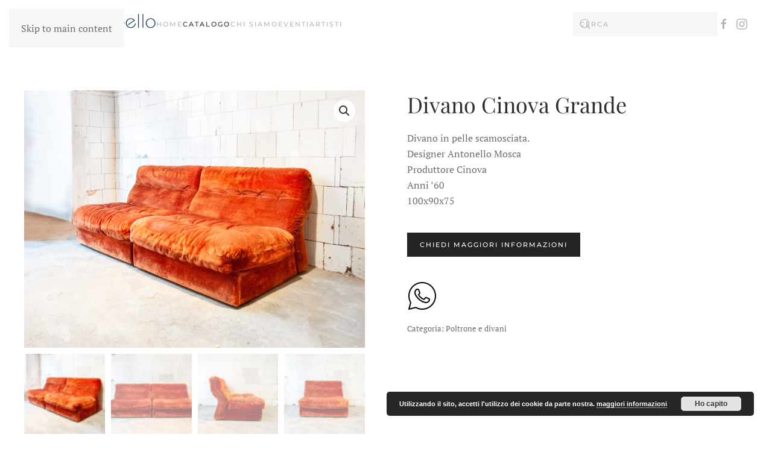

--- FILE ---
content_type: text/html; charset=UTF-8
request_url: https://marcocappello.com/catalogo/poltrone-divani/divano-cinova-grande/
body_size: 18239
content:
<!DOCTYPE html>
<html lang="it-IT">
    <head>
        <meta charset="UTF-8">
        <meta name="viewport" content="width=device-width, initial-scale=1">
        <link rel="icon" href="/wp-content/uploads/2017/03/favicon.ico" sizes="any">
                <link rel="apple-touch-icon" href="/wp-content/themes/yootheme/packages/theme-wordpress/assets/images/apple-touch-icon.png">
                
	<style>
		.wpcf7-submit{
			display:none;
		}
		.recaptcha-btn{
			display:block;
		}
		.grecaptcha-badge {display: none;} 
	</style>
	<script type="text/javascript">
		var contactform = [];
		var checkIfCalled = true;
		var renderGoogleInvisibleRecaptchaFront = function() {
			// prevent form submit from enter key
			jQuery("input[name=_wpcf7]").attr("class","formid");
				jQuery('.wpcf7-form').on('keyup keypress', "input", function(e) {
				  var keyCode = e.keyCode || e.which;
				  if (keyCode === 13) {
					e.preventDefault();
					return false;
				  }
				});

			jQuery('.wpcf7-submit').each(function(index){

				var checkexclude = 0;
				var form = jQuery(this).closest('.wpcf7-form');
				var value = jQuery(form).find(".formid").val();
				// check form exclude from invisible recaptcha
								if(checkexclude == 0){
					// Hide the form orig submit button
					form.find('.wpcf7-submit').hide();

					// Fetch class and value of orig submit button
					btnClasses = form.find('.wpcf7-submit').attr('class');
					btnValue = form.find('.wpcf7-submit').attr('value');

					// Add custom button and recaptcha holder

					form.find('.wpcf7-submit').after('<input type="button" id="wpcf-custom-btn-'+index+'" class="'+btnClasses+'  recaptcha-btn recaptcha-btn-type-css" value="'+btnValue+'" title="'+btnValue+'" >');
					form.append('<div class="recaptcha-holder" id="recaptcha-holder-'+index+'"></div>');
					// Recaptcha rendenr from here
					var holderId = grecaptcha.render('recaptcha-holder-'+index,{
								'sitekey':'6LcMr9QeAAAAAJ1Ts-rN_rc07StkCwisabLdexiM',
								'size': 'invisible',
								'badge' : 'bottomright', // possible values: bottomright, bottomleft, inline
								'callback' : function (recaptchaToken) {
									//console.log(recaptchaToken);
									var response=jQuery('#recaptcha-holder-'+index).find('.g-recaptcha-response').val();
									//console.log(response);
									//Remove old response and store new respone
									jQuery('#recaptcha-holder-'+index).parent().find(".respose_post").remove();
									jQuery('#recaptcha-holder-'+index).after('<input type="hidden" name="g-recaptcha-response"  value="'+response+'" class="respose_post">')
									grecaptcha.reset(holderId);

									if(typeof customCF7Validator !== 'undefined'){
										if(!customCF7Validator(form)){
											return;
										}
									}
									// Call default Validator function
									else if(contactFormDefaultValidator(form)){
										return;
									}
									else{
										// hide the custom button and show orig submit button again and submit the form
										jQuery('#wpcf-custom-btn-'+index).hide();
										form.find('input[type=submit]').show();
										form.find("input[type=submit]").click();
										form.find('input[type=submit]').hide();
										jQuery('#wpcf-custom-btn-'+index).attr('style','');
									}
								}
						},false);

					// action call when click on custom button
					jQuery('#wpcf-custom-btn-'+index).click(function(event){
						event.preventDefault();
						// Call custom validator function
						if(typeof customCF7Validator == 'function'){
							if(!customCF7Validator(form)){
								return false;
							}
						}
						// Call default Validator function
						else if(contactFormDefaultValidator(form)){
							return false;
						}
						else if(grecaptcha.getResponse(holderId) != ''){
							grecaptcha.reset(holderId);
						}
						else{
							// execute the recaptcha challenge
							grecaptcha.execute(holderId);
						}
					});
				}
			});
		}
	</script><script  src="https://www.google.com/recaptcha/api.js?onload=renderGoogleInvisibleRecaptchaFront&render=explicit" async defer></script><meta name='robots' content='index, follow, max-image-preview:large, max-snippet:-1, max-video-preview:-1' />
<script>window._wca = window._wca || [];</script>

	<!-- This site is optimized with the Yoast SEO plugin v26.7 - https://yoast.com/wordpress/plugins/seo/ -->
	<title>Divano Cinova Grande - Marco Cappello Vintage and Design</title>
	<link rel="canonical" href="https://marcocappello.com/catalogo/poltrone-divani/divano-cinova-grande/" />
	<meta property="og:locale" content="it_IT" />
	<meta property="og:type" content="article" />
	<meta property="og:title" content="Divano Cinova Grande - Marco Cappello Vintage and Design" />
	<meta property="og:description" content="Divano in pelle scamosciata. Designer Antonello Mosca Produttore Cinova Anni &#039;60 100x90x75" />
	<meta property="og:url" content="https://marcocappello.com/catalogo/poltrone-divani/divano-cinova-grande/" />
	<meta property="og:site_name" content="Marco Cappello Vintage and Design" />
	<meta property="article:publisher" content="https://www.facebook.com/Marco.Cappello.Vintage.and.Design/" />
	<meta property="article:modified_time" content="2021-06-12T15:35:20+00:00" />
	<meta property="og:image" content="https://marcocappello.com/wp-content/uploads/2021/06/12172950/DSC_0327-1430x1080.jpg" />
	<meta property="og:image:width" content="1430" />
	<meta property="og:image:height" content="1080" />
	<meta property="og:image:type" content="image/jpeg" />
	<meta name="twitter:card" content="summary_large_image" />
	<script type="application/ld+json" class="yoast-schema-graph">{"@context":"https://schema.org","@graph":[{"@type":"WebPage","@id":"https://marcocappello.com/catalogo/poltrone-divani/divano-cinova-grande/","url":"https://marcocappello.com/catalogo/poltrone-divani/divano-cinova-grande/","name":"Divano Cinova Grande - Marco Cappello Vintage and Design","isPartOf":{"@id":"https://marcocappello.com/#website"},"primaryImageOfPage":{"@id":"https://marcocappello.com/catalogo/poltrone-divani/divano-cinova-grande/#primaryimage"},"image":{"@id":"https://marcocappello.com/catalogo/poltrone-divani/divano-cinova-grande/#primaryimage"},"thumbnailUrl":"https://marcocappello.com/wp-content/uploads/2021/06/DSC_0327.jpg","datePublished":"2021-06-12T15:33:59+00:00","dateModified":"2021-06-12T15:35:20+00:00","breadcrumb":{"@id":"https://marcocappello.com/catalogo/poltrone-divani/divano-cinova-grande/#breadcrumb"},"inLanguage":"it-IT","potentialAction":[{"@type":"ReadAction","target":["https://marcocappello.com/catalogo/poltrone-divani/divano-cinova-grande/"]}]},{"@type":"ImageObject","inLanguage":"it-IT","@id":"https://marcocappello.com/catalogo/poltrone-divani/divano-cinova-grande/#primaryimage","url":"https://marcocappello.com/wp-content/uploads/2021/06/DSC_0327.jpg","contentUrl":"https://marcocappello.com/wp-content/uploads/2021/06/DSC_0327.jpg","width":2000,"height":1511},{"@type":"BreadcrumbList","@id":"https://marcocappello.com/catalogo/poltrone-divani/divano-cinova-grande/#breadcrumb","itemListElement":[{"@type":"ListItem","position":1,"name":"Home","item":"https://marcocappello.com/"},{"@type":"ListItem","position":2,"name":"Catalogo","item":"https://marcocappello.com/catalogo/"},{"@type":"ListItem","position":3,"name":"Divano Cinova Grande"}]},{"@type":"WebSite","@id":"https://marcocappello.com/#website","url":"https://marcocappello.com/","name":"Marco Cappello Vintage and Design","description":"Uno show room immerso nel centro storico di Torino dove la cultura del design e l&#039;arte contemporanea ne contraddistinguono l&#039;essenza stessa dello spazio","potentialAction":[{"@type":"SearchAction","target":{"@type":"EntryPoint","urlTemplate":"https://marcocappello.com/?s={search_term_string}"},"query-input":{"@type":"PropertyValueSpecification","valueRequired":true,"valueName":"search_term_string"}}],"inLanguage":"it-IT"}]}</script>
	<!-- / Yoast SEO plugin. -->


<link rel='dns-prefetch' href='//stats.wp.com' />
<link rel='dns-prefetch' href='//secure.gravatar.com' />
<link rel='dns-prefetch' href='//capi-automation.s3.us-east-2.amazonaws.com' />
<link rel='dns-prefetch' href='//v0.wordpress.com' />
<link rel="alternate" type="application/rss+xml" title="Marco Cappello Vintage and Design &raquo; Feed" href="https://marcocappello.com/feed/" />
<link rel="alternate" type="application/rss+xml" title="Marco Cappello Vintage and Design &raquo; Feed dei commenti" href="https://marcocappello.com/comments/feed/" />
<script>
window._wpemojiSettings = {"baseUrl":"https:\/\/s.w.org\/images\/core\/emoji\/16.0.1\/72x72\/","ext":".png","svgUrl":"https:\/\/s.w.org\/images\/core\/emoji\/16.0.1\/svg\/","svgExt":".svg","source":{"concatemoji":"https:\/\/marcocappello.com\/wp-includes\/js\/wp-emoji-release.min.js?ver=6.8.3"}};
/*! This file is auto-generated */
!function(s,n){var o,i,e;function c(e){try{var t={supportTests:e,timestamp:(new Date).valueOf()};sessionStorage.setItem(o,JSON.stringify(t))}catch(e){}}function p(e,t,n){e.clearRect(0,0,e.canvas.width,e.canvas.height),e.fillText(t,0,0);var t=new Uint32Array(e.getImageData(0,0,e.canvas.width,e.canvas.height).data),a=(e.clearRect(0,0,e.canvas.width,e.canvas.height),e.fillText(n,0,0),new Uint32Array(e.getImageData(0,0,e.canvas.width,e.canvas.height).data));return t.every(function(e,t){return e===a[t]})}function u(e,t){e.clearRect(0,0,e.canvas.width,e.canvas.height),e.fillText(t,0,0);for(var n=e.getImageData(16,16,1,1),a=0;a<n.data.length;a++)if(0!==n.data[a])return!1;return!0}function f(e,t,n,a){switch(t){case"flag":return n(e,"\ud83c\udff3\ufe0f\u200d\u26a7\ufe0f","\ud83c\udff3\ufe0f\u200b\u26a7\ufe0f")?!1:!n(e,"\ud83c\udde8\ud83c\uddf6","\ud83c\udde8\u200b\ud83c\uddf6")&&!n(e,"\ud83c\udff4\udb40\udc67\udb40\udc62\udb40\udc65\udb40\udc6e\udb40\udc67\udb40\udc7f","\ud83c\udff4\u200b\udb40\udc67\u200b\udb40\udc62\u200b\udb40\udc65\u200b\udb40\udc6e\u200b\udb40\udc67\u200b\udb40\udc7f");case"emoji":return!a(e,"\ud83e\udedf")}return!1}function g(e,t,n,a){var r="undefined"!=typeof WorkerGlobalScope&&self instanceof WorkerGlobalScope?new OffscreenCanvas(300,150):s.createElement("canvas"),o=r.getContext("2d",{willReadFrequently:!0}),i=(o.textBaseline="top",o.font="600 32px Arial",{});return e.forEach(function(e){i[e]=t(o,e,n,a)}),i}function t(e){var t=s.createElement("script");t.src=e,t.defer=!0,s.head.appendChild(t)}"undefined"!=typeof Promise&&(o="wpEmojiSettingsSupports",i=["flag","emoji"],n.supports={everything:!0,everythingExceptFlag:!0},e=new Promise(function(e){s.addEventListener("DOMContentLoaded",e,{once:!0})}),new Promise(function(t){var n=function(){try{var e=JSON.parse(sessionStorage.getItem(o));if("object"==typeof e&&"number"==typeof e.timestamp&&(new Date).valueOf()<e.timestamp+604800&&"object"==typeof e.supportTests)return e.supportTests}catch(e){}return null}();if(!n){if("undefined"!=typeof Worker&&"undefined"!=typeof OffscreenCanvas&&"undefined"!=typeof URL&&URL.createObjectURL&&"undefined"!=typeof Blob)try{var e="postMessage("+g.toString()+"("+[JSON.stringify(i),f.toString(),p.toString(),u.toString()].join(",")+"));",a=new Blob([e],{type:"text/javascript"}),r=new Worker(URL.createObjectURL(a),{name:"wpTestEmojiSupports"});return void(r.onmessage=function(e){c(n=e.data),r.terminate(),t(n)})}catch(e){}c(n=g(i,f,p,u))}t(n)}).then(function(e){for(var t in e)n.supports[t]=e[t],n.supports.everything=n.supports.everything&&n.supports[t],"flag"!==t&&(n.supports.everythingExceptFlag=n.supports.everythingExceptFlag&&n.supports[t]);n.supports.everythingExceptFlag=n.supports.everythingExceptFlag&&!n.supports.flag,n.DOMReady=!1,n.readyCallback=function(){n.DOMReady=!0}}).then(function(){return e}).then(function(){var e;n.supports.everything||(n.readyCallback(),(e=n.source||{}).concatemoji?t(e.concatemoji):e.wpemoji&&e.twemoji&&(t(e.twemoji),t(e.wpemoji)))}))}((window,document),window._wpemojiSettings);
</script>
<style id='wp-emoji-styles-inline-css'>

	img.wp-smiley, img.emoji {
		display: inline !important;
		border: none !important;
		box-shadow: none !important;
		height: 1em !important;
		width: 1em !important;
		margin: 0 0.07em !important;
		vertical-align: -0.1em !important;
		background: none !important;
		padding: 0 !important;
	}
</style>
<link rel='stylesheet' id='wp-block-library-css' href='https://marcocappello.com/wp-includes/css/dist/block-library/style.min.css?ver=6.8.3' media='all' />
<style id='classic-theme-styles-inline-css'>
/*! This file is auto-generated */
.wp-block-button__link{color:#fff;background-color:#32373c;border-radius:9999px;box-shadow:none;text-decoration:none;padding:calc(.667em + 2px) calc(1.333em + 2px);font-size:1.125em}.wp-block-file__button{background:#32373c;color:#fff;text-decoration:none}
</style>
<link rel='stylesheet' id='mediaelement-css' href='https://marcocappello.com/wp-includes/js/mediaelement/mediaelementplayer-legacy.min.css?ver=4.2.17' media='all' />
<link rel='stylesheet' id='wp-mediaelement-css' href='https://marcocappello.com/wp-includes/js/mediaelement/wp-mediaelement.min.css?ver=6.8.3' media='all' />
<style id='jetpack-sharing-buttons-style-inline-css'>
.jetpack-sharing-buttons__services-list{display:flex;flex-direction:row;flex-wrap:wrap;gap:0;list-style-type:none;margin:5px;padding:0}.jetpack-sharing-buttons__services-list.has-small-icon-size{font-size:12px}.jetpack-sharing-buttons__services-list.has-normal-icon-size{font-size:16px}.jetpack-sharing-buttons__services-list.has-large-icon-size{font-size:24px}.jetpack-sharing-buttons__services-list.has-huge-icon-size{font-size:36px}@media print{.jetpack-sharing-buttons__services-list{display:none!important}}.editor-styles-wrapper .wp-block-jetpack-sharing-buttons{gap:0;padding-inline-start:0}ul.jetpack-sharing-buttons__services-list.has-background{padding:1.25em 2.375em}
</style>
<style id='global-styles-inline-css'>
:root{--wp--preset--aspect-ratio--square: 1;--wp--preset--aspect-ratio--4-3: 4/3;--wp--preset--aspect-ratio--3-4: 3/4;--wp--preset--aspect-ratio--3-2: 3/2;--wp--preset--aspect-ratio--2-3: 2/3;--wp--preset--aspect-ratio--16-9: 16/9;--wp--preset--aspect-ratio--9-16: 9/16;--wp--preset--color--black: #000000;--wp--preset--color--cyan-bluish-gray: #abb8c3;--wp--preset--color--white: #ffffff;--wp--preset--color--pale-pink: #f78da7;--wp--preset--color--vivid-red: #cf2e2e;--wp--preset--color--luminous-vivid-orange: #ff6900;--wp--preset--color--luminous-vivid-amber: #fcb900;--wp--preset--color--light-green-cyan: #7bdcb5;--wp--preset--color--vivid-green-cyan: #00d084;--wp--preset--color--pale-cyan-blue: #8ed1fc;--wp--preset--color--vivid-cyan-blue: #0693e3;--wp--preset--color--vivid-purple: #9b51e0;--wp--preset--gradient--vivid-cyan-blue-to-vivid-purple: linear-gradient(135deg,rgba(6,147,227,1) 0%,rgb(155,81,224) 100%);--wp--preset--gradient--light-green-cyan-to-vivid-green-cyan: linear-gradient(135deg,rgb(122,220,180) 0%,rgb(0,208,130) 100%);--wp--preset--gradient--luminous-vivid-amber-to-luminous-vivid-orange: linear-gradient(135deg,rgba(252,185,0,1) 0%,rgba(255,105,0,1) 100%);--wp--preset--gradient--luminous-vivid-orange-to-vivid-red: linear-gradient(135deg,rgba(255,105,0,1) 0%,rgb(207,46,46) 100%);--wp--preset--gradient--very-light-gray-to-cyan-bluish-gray: linear-gradient(135deg,rgb(238,238,238) 0%,rgb(169,184,195) 100%);--wp--preset--gradient--cool-to-warm-spectrum: linear-gradient(135deg,rgb(74,234,220) 0%,rgb(151,120,209) 20%,rgb(207,42,186) 40%,rgb(238,44,130) 60%,rgb(251,105,98) 80%,rgb(254,248,76) 100%);--wp--preset--gradient--blush-light-purple: linear-gradient(135deg,rgb(255,206,236) 0%,rgb(152,150,240) 100%);--wp--preset--gradient--blush-bordeaux: linear-gradient(135deg,rgb(254,205,165) 0%,rgb(254,45,45) 50%,rgb(107,0,62) 100%);--wp--preset--gradient--luminous-dusk: linear-gradient(135deg,rgb(255,203,112) 0%,rgb(199,81,192) 50%,rgb(65,88,208) 100%);--wp--preset--gradient--pale-ocean: linear-gradient(135deg,rgb(255,245,203) 0%,rgb(182,227,212) 50%,rgb(51,167,181) 100%);--wp--preset--gradient--electric-grass: linear-gradient(135deg,rgb(202,248,128) 0%,rgb(113,206,126) 100%);--wp--preset--gradient--midnight: linear-gradient(135deg,rgb(2,3,129) 0%,rgb(40,116,252) 100%);--wp--preset--font-size--small: 13px;--wp--preset--font-size--medium: 20px;--wp--preset--font-size--large: 36px;--wp--preset--font-size--x-large: 42px;--wp--preset--spacing--20: 0.44rem;--wp--preset--spacing--30: 0.67rem;--wp--preset--spacing--40: 1rem;--wp--preset--spacing--50: 1.5rem;--wp--preset--spacing--60: 2.25rem;--wp--preset--spacing--70: 3.38rem;--wp--preset--spacing--80: 5.06rem;--wp--preset--shadow--natural: 6px 6px 9px rgba(0, 0, 0, 0.2);--wp--preset--shadow--deep: 12px 12px 50px rgba(0, 0, 0, 0.4);--wp--preset--shadow--sharp: 6px 6px 0px rgba(0, 0, 0, 0.2);--wp--preset--shadow--outlined: 6px 6px 0px -3px rgba(255, 255, 255, 1), 6px 6px rgba(0, 0, 0, 1);--wp--preset--shadow--crisp: 6px 6px 0px rgba(0, 0, 0, 1);}:where(.is-layout-flex){gap: 0.5em;}:where(.is-layout-grid){gap: 0.5em;}body .is-layout-flex{display: flex;}.is-layout-flex{flex-wrap: wrap;align-items: center;}.is-layout-flex > :is(*, div){margin: 0;}body .is-layout-grid{display: grid;}.is-layout-grid > :is(*, div){margin: 0;}:where(.wp-block-columns.is-layout-flex){gap: 2em;}:where(.wp-block-columns.is-layout-grid){gap: 2em;}:where(.wp-block-post-template.is-layout-flex){gap: 1.25em;}:where(.wp-block-post-template.is-layout-grid){gap: 1.25em;}.has-black-color{color: var(--wp--preset--color--black) !important;}.has-cyan-bluish-gray-color{color: var(--wp--preset--color--cyan-bluish-gray) !important;}.has-white-color{color: var(--wp--preset--color--white) !important;}.has-pale-pink-color{color: var(--wp--preset--color--pale-pink) !important;}.has-vivid-red-color{color: var(--wp--preset--color--vivid-red) !important;}.has-luminous-vivid-orange-color{color: var(--wp--preset--color--luminous-vivid-orange) !important;}.has-luminous-vivid-amber-color{color: var(--wp--preset--color--luminous-vivid-amber) !important;}.has-light-green-cyan-color{color: var(--wp--preset--color--light-green-cyan) !important;}.has-vivid-green-cyan-color{color: var(--wp--preset--color--vivid-green-cyan) !important;}.has-pale-cyan-blue-color{color: var(--wp--preset--color--pale-cyan-blue) !important;}.has-vivid-cyan-blue-color{color: var(--wp--preset--color--vivid-cyan-blue) !important;}.has-vivid-purple-color{color: var(--wp--preset--color--vivid-purple) !important;}.has-black-background-color{background-color: var(--wp--preset--color--black) !important;}.has-cyan-bluish-gray-background-color{background-color: var(--wp--preset--color--cyan-bluish-gray) !important;}.has-white-background-color{background-color: var(--wp--preset--color--white) !important;}.has-pale-pink-background-color{background-color: var(--wp--preset--color--pale-pink) !important;}.has-vivid-red-background-color{background-color: var(--wp--preset--color--vivid-red) !important;}.has-luminous-vivid-orange-background-color{background-color: var(--wp--preset--color--luminous-vivid-orange) !important;}.has-luminous-vivid-amber-background-color{background-color: var(--wp--preset--color--luminous-vivid-amber) !important;}.has-light-green-cyan-background-color{background-color: var(--wp--preset--color--light-green-cyan) !important;}.has-vivid-green-cyan-background-color{background-color: var(--wp--preset--color--vivid-green-cyan) !important;}.has-pale-cyan-blue-background-color{background-color: var(--wp--preset--color--pale-cyan-blue) !important;}.has-vivid-cyan-blue-background-color{background-color: var(--wp--preset--color--vivid-cyan-blue) !important;}.has-vivid-purple-background-color{background-color: var(--wp--preset--color--vivid-purple) !important;}.has-black-border-color{border-color: var(--wp--preset--color--black) !important;}.has-cyan-bluish-gray-border-color{border-color: var(--wp--preset--color--cyan-bluish-gray) !important;}.has-white-border-color{border-color: var(--wp--preset--color--white) !important;}.has-pale-pink-border-color{border-color: var(--wp--preset--color--pale-pink) !important;}.has-vivid-red-border-color{border-color: var(--wp--preset--color--vivid-red) !important;}.has-luminous-vivid-orange-border-color{border-color: var(--wp--preset--color--luminous-vivid-orange) !important;}.has-luminous-vivid-amber-border-color{border-color: var(--wp--preset--color--luminous-vivid-amber) !important;}.has-light-green-cyan-border-color{border-color: var(--wp--preset--color--light-green-cyan) !important;}.has-vivid-green-cyan-border-color{border-color: var(--wp--preset--color--vivid-green-cyan) !important;}.has-pale-cyan-blue-border-color{border-color: var(--wp--preset--color--pale-cyan-blue) !important;}.has-vivid-cyan-blue-border-color{border-color: var(--wp--preset--color--vivid-cyan-blue) !important;}.has-vivid-purple-border-color{border-color: var(--wp--preset--color--vivid-purple) !important;}.has-vivid-cyan-blue-to-vivid-purple-gradient-background{background: var(--wp--preset--gradient--vivid-cyan-blue-to-vivid-purple) !important;}.has-light-green-cyan-to-vivid-green-cyan-gradient-background{background: var(--wp--preset--gradient--light-green-cyan-to-vivid-green-cyan) !important;}.has-luminous-vivid-amber-to-luminous-vivid-orange-gradient-background{background: var(--wp--preset--gradient--luminous-vivid-amber-to-luminous-vivid-orange) !important;}.has-luminous-vivid-orange-to-vivid-red-gradient-background{background: var(--wp--preset--gradient--luminous-vivid-orange-to-vivid-red) !important;}.has-very-light-gray-to-cyan-bluish-gray-gradient-background{background: var(--wp--preset--gradient--very-light-gray-to-cyan-bluish-gray) !important;}.has-cool-to-warm-spectrum-gradient-background{background: var(--wp--preset--gradient--cool-to-warm-spectrum) !important;}.has-blush-light-purple-gradient-background{background: var(--wp--preset--gradient--blush-light-purple) !important;}.has-blush-bordeaux-gradient-background{background: var(--wp--preset--gradient--blush-bordeaux) !important;}.has-luminous-dusk-gradient-background{background: var(--wp--preset--gradient--luminous-dusk) !important;}.has-pale-ocean-gradient-background{background: var(--wp--preset--gradient--pale-ocean) !important;}.has-electric-grass-gradient-background{background: var(--wp--preset--gradient--electric-grass) !important;}.has-midnight-gradient-background{background: var(--wp--preset--gradient--midnight) !important;}.has-small-font-size{font-size: var(--wp--preset--font-size--small) !important;}.has-medium-font-size{font-size: var(--wp--preset--font-size--medium) !important;}.has-large-font-size{font-size: var(--wp--preset--font-size--large) !important;}.has-x-large-font-size{font-size: var(--wp--preset--font-size--x-large) !important;}
:where(.wp-block-post-template.is-layout-flex){gap: 1.25em;}:where(.wp-block-post-template.is-layout-grid){gap: 1.25em;}
:where(.wp-block-columns.is-layout-flex){gap: 2em;}:where(.wp-block-columns.is-layout-grid){gap: 2em;}
:root :where(.wp-block-pullquote){font-size: 1.5em;line-height: 1.6;}
</style>
<link rel='stylesheet' id='contact-form-7-css' href='https://marcocappello.com/wp-content/plugins/contact-form-7/includes/css/styles.css?ver=6.1.3' media='all' />
<link rel='stylesheet' id='photoswipe-css' href='https://marcocappello.com/wp-content/plugins/woocommerce/assets/css/photoswipe/photoswipe.min.css?ver=10.4.3' media='all' />
<link rel='stylesheet' id='photoswipe-default-skin-css' href='https://marcocappello.com/wp-content/plugins/woocommerce/assets/css/photoswipe/default-skin/default-skin.min.css?ver=10.4.3' media='all' />
<style id='woocommerce-inline-inline-css'>
.woocommerce form .form-row .required { visibility: visible; }
</style>
<link href="https://marcocappello.com/wp-content/themes/yootheme/css/theme.1.css?ver=1766861736" rel="stylesheet">
<script src="https://marcocappello.com/wp-includes/js/jquery/jquery.min.js?ver=3.7.1" id="jquery-core-js"></script>
<script src="https://marcocappello.com/wp-includes/js/jquery/jquery-migrate.min.js?ver=3.4.1" id="jquery-migrate-js"></script>
<script src="https://marcocappello.com/wp-content/plugins/cf7-invisible-recaptcha/js/cf7_invisible_recaptcha.js?ver=1.2.3" id="cf7_invisible_recaptcha_functions-js"></script>
<script src="https://marcocappello.com/wp-content/plugins/woocommerce/assets/js/jquery-blockui/jquery.blockUI.min.js?ver=2.7.0-wc.10.4.3" id="wc-jquery-blockui-js" defer data-wp-strategy="defer"></script>
<script id="wc-add-to-cart-js-extra">
var wc_add_to_cart_params = {"ajax_url":"\/wp-admin\/admin-ajax.php","wc_ajax_url":"\/?wc-ajax=%%endpoint%%","i18n_view_cart":"Visualizza carrello","cart_url":"https:\/\/marcocappello.com\/carrello\/","is_cart":"","cart_redirect_after_add":"no"};
</script>
<script src="https://marcocappello.com/wp-content/plugins/woocommerce/assets/js/frontend/add-to-cart.min.js?ver=10.4.3" id="wc-add-to-cart-js" defer data-wp-strategy="defer"></script>
<script src="https://marcocappello.com/wp-content/plugins/woocommerce/assets/js/zoom/jquery.zoom.min.js?ver=1.7.21-wc.10.4.3" id="wc-zoom-js" defer data-wp-strategy="defer"></script>
<script src="https://marcocappello.com/wp-content/plugins/woocommerce/assets/js/flexslider/jquery.flexslider.min.js?ver=2.7.2-wc.10.4.3" id="wc-flexslider-js" defer data-wp-strategy="defer"></script>
<script src="https://marcocappello.com/wp-content/plugins/woocommerce/assets/js/photoswipe/photoswipe.min.js?ver=4.1.1-wc.10.4.3" id="wc-photoswipe-js" defer data-wp-strategy="defer"></script>
<script src="https://marcocappello.com/wp-content/plugins/woocommerce/assets/js/photoswipe/photoswipe-ui-default.min.js?ver=4.1.1-wc.10.4.3" id="wc-photoswipe-ui-default-js" defer data-wp-strategy="defer"></script>
<script id="wc-single-product-js-extra">
var wc_single_product_params = {"i18n_required_rating_text":"Seleziona una valutazione","i18n_rating_options":["1 stella su 5","2 stelle su 5","3 stelle su 5","4 stelle su 5","5 stelle su 5"],"i18n_product_gallery_trigger_text":"Visualizza la galleria di immagini a schermo intero","review_rating_required":"yes","flexslider":{"rtl":false,"animation":"slide","smoothHeight":true,"directionNav":false,"controlNav":"thumbnails","slideshow":false,"animationSpeed":500,"animationLoop":false,"allowOneSlide":false},"zoom_enabled":"1","zoom_options":[],"photoswipe_enabled":"1","photoswipe_options":{"shareEl":false,"closeOnScroll":false,"history":false,"hideAnimationDuration":0,"showAnimationDuration":0},"flexslider_enabled":"1"};
</script>
<script src="https://marcocappello.com/wp-content/plugins/woocommerce/assets/js/frontend/single-product.min.js?ver=10.4.3" id="wc-single-product-js" defer data-wp-strategy="defer"></script>
<script src="https://marcocappello.com/wp-content/plugins/woocommerce/assets/js/js-cookie/js.cookie.min.js?ver=2.1.4-wc.10.4.3" id="wc-js-cookie-js" defer data-wp-strategy="defer"></script>
<script id="woocommerce-js-extra">
var woocommerce_params = {"ajax_url":"\/wp-admin\/admin-ajax.php","wc_ajax_url":"\/?wc-ajax=%%endpoint%%","i18n_password_show":"Mostra password","i18n_password_hide":"Nascondi password"};
</script>
<script src="https://marcocappello.com/wp-content/plugins/woocommerce/assets/js/frontend/woocommerce.min.js?ver=10.4.3" id="woocommerce-js" defer data-wp-strategy="defer"></script>
<script src="https://stats.wp.com/s-202604.js" id="woocommerce-analytics-js" defer data-wp-strategy="defer"></script>
<link rel="https://api.w.org/" href="https://marcocappello.com/wp-json/" /><link rel="alternate" title="JSON" type="application/json" href="https://marcocappello.com/wp-json/wp/v2/product/14883" /><link rel="EditURI" type="application/rsd+xml" title="RSD" href="https://marcocappello.com/xmlrpc.php?rsd" />
<meta name="generator" content="WordPress 6.8.3" />
<meta name="generator" content="WooCommerce 10.4.3" />
<link rel="alternate" title="oEmbed (JSON)" type="application/json+oembed" href="https://marcocappello.com/wp-json/oembed/1.0/embed?url=https%3A%2F%2Fmarcocappello.com%2Fcatalogo%2Fpoltrone-divani%2Fdivano-cinova-grande%2F" />
<link rel="alternate" title="oEmbed (XML)" type="text/xml+oembed" href="https://marcocappello.com/wp-json/oembed/1.0/embed?url=https%3A%2F%2Fmarcocappello.com%2Fcatalogo%2Fpoltrone-divani%2Fdivano-cinova-grande%2F&#038;format=xml" />
	<style>img#wpstats{display:none}</style>
			<noscript><style>.woocommerce-product-gallery{ opacity: 1 !important; }</style></noscript>
				<script  type="text/javascript">
				!function(f,b,e,v,n,t,s){if(f.fbq)return;n=f.fbq=function(){n.callMethod?
					n.callMethod.apply(n,arguments):n.queue.push(arguments)};if(!f._fbq)f._fbq=n;
					n.push=n;n.loaded=!0;n.version='2.0';n.queue=[];t=b.createElement(e);t.async=!0;
					t.src=v;s=b.getElementsByTagName(e)[0];s.parentNode.insertBefore(t,s)}(window,
					document,'script','https://connect.facebook.net/en_US/fbevents.js');
			</script>
			<!-- WooCommerce Facebook Integration Begin -->
			<script  type="text/javascript">

				fbq('init', '887506779290609', {}, {
    "agent": "woocommerce_0-10.4.3-3.5.14"
});

				document.addEventListener( 'DOMContentLoaded', function() {
					// Insert placeholder for events injected when a product is added to the cart through AJAX.
					document.body.insertAdjacentHTML( 'beforeend', '<div class=\"wc-facebook-pixel-event-placeholder\"></div>' );
				}, false );

			</script>
			<!-- WooCommerce Facebook Integration End -->
			<script src="https://marcocappello.com/wp-content/themes/yootheme/packages/theme-analytics/app/analytics.min.js?ver=4.5.32" defer></script>
<script src="https://marcocappello.com/wp-content/themes/yootheme/vendor/assets/uikit/dist/js/uikit.min.js?ver=4.5.32"></script>
<script src="https://marcocappello.com/wp-content/themes/yootheme/vendor/assets/uikit/dist/js/uikit-icons-fuse.min.js?ver=4.5.32"></script>
<script src="https://marcocappello.com/wp-content/themes/yootheme/js/theme.js?ver=4.5.32"></script>
<script>window.yootheme ||= {}; var $theme = yootheme.theme = {"google_analytics":"UA-20134375-1","google_analytics_anonymize":"","i18n":{"close":{"label":"Chiudi","0":"yootheme"},"totop":{"label":"Back to top","0":"yootheme"},"marker":{"label":"Open","0":"yootheme"},"navbarToggleIcon":{"label":"Apri menu","0":"yootheme"},"paginationPrevious":{"label":"Pagina precedente","0":"yootheme"},"paginationNext":{"label":"Pagina successiva","0":"yootheme"},"searchIcon":{"toggle":"Open Search","submit":"Submit Search"},"slider":{"next":"Next slide","previous":"Previous slide","slideX":"Slide %s","slideLabel":"%s of %s"},"slideshow":{"next":"Next slide","previous":"Previous slide","slideX":"Slide %s","slideLabel":"%s of %s"},"lightboxPanel":{"next":"Next slide","previous":"Previous slide","slideLabel":"%s of %s","close":"Close"}}};</script>
    </head>
    <body class="wp-singular product-template-default single single-product postid-14883 wp-theme-yootheme wp-child-theme-yootheme-child  theme-yootheme woocommerce woocommerce-page woocommerce-no-js">

        
        <div class="uk-hidden-visually uk-notification uk-notification-top-left uk-width-auto">
            <div class="uk-notification-message">
                <a href="#tm-main" class="uk-link-reset">Skip to main content</a>
            </div>
        </div>

        
        
        <div class="tm-page">

                        


<header class="tm-header-mobile uk-hidden@m">


    
        <div class="uk-navbar-container">

            <div class="uk-container uk-container-expand">
                <nav class="uk-navbar" uk-navbar="{&quot;align&quot;:&quot;left&quot;,&quot;container&quot;:&quot;.tm-header-mobile&quot;,&quot;boundary&quot;:&quot;.tm-header-mobile .uk-navbar-container&quot;}">

                                        <div class="uk-navbar-left ">

                        
                                                    <a uk-toggle href="#tm-dialog-mobile" class="uk-navbar-toggle">

        
        <div uk-navbar-toggle-icon></div>

        
    </a>                        
                        
                    </div>
                    
                                        <div class="uk-navbar-center">

                                                    <a href="https://marcocappello.com/" aria-label="Torna alla Home" class="uk-logo uk-navbar-item">
    <img alt="Marco Cappello Vintage and Design" loading="eager" width="219" height="42" src="/wp-content/uploads/2017/04/logo_Cappello_240x40c.svg"></a>                        
                        
                    </div>
                    
                    
                </nav>
            </div>

        </div>

    



        <div id="tm-dialog-mobile" uk-offcanvas="container: true; overlay: true" mode="slide">
        <div class="uk-offcanvas-bar uk-flex uk-flex-column">

                        <button class="uk-offcanvas-close uk-close-large" type="button" uk-close uk-toggle="cls: uk-close-large; mode: media; media: @s"></button>
            
                        <div class="uk-margin-auto-bottom">
                
<div class="uk-grid uk-child-width-1-1" uk-grid>    <div>
<div class="uk-panel widget widget_nav_menu" id="nav_menu-2">

    
    
<ul class="uk-nav uk-nav-default uk-nav-accordion" uk-nav="targets: &gt; .js-accordion" uk-scrollspy-nav="closest: li; scroll: true;">
    
	<li class="menu-item menu-item-type-post_type menu-item-object-page menu-item-home"><a href="https://marcocappello.com/">Home</a></li>
	<li class="menu-item menu-item-type-post_type menu-item-object-page menu-item-has-children current_page_parent uk-active uk-parent"><a href="https://marcocappello.com/catalogo/">Catalogo <span uk-nav-parent-icon></span></a>
	<ul class="uk-nav-sub">

		<li class="menu-item menu-item-type-taxonomy menu-item-object-product_cat"><a href="https://marcocappello.com/catalogo/sezione/lampade/">Lampade</a></li>
		<li class="menu-item menu-item-type-taxonomy menu-item-object-product_cat"><a href="https://marcocappello.com/catalogo/sezione/tavoli/">Tavoli</a></li>
		<li class="menu-item menu-item-type-taxonomy menu-item-object-product_cat current-product-ancestor current-menu-parent current-product-parent uk-active"><a href="https://marcocappello.com/catalogo/sezione/poltrone-divani/">Poltrone e divani</a></li>
		<li class="menu-item menu-item-type-taxonomy menu-item-object-product_cat"><a href="https://marcocappello.com/catalogo/sezione/scrivanie/">Scrivanie</a></li>
		<li class="menu-item menu-item-type-taxonomy menu-item-object-product_cat"><a href="https://marcocappello.com/catalogo/sezione/sedie-e-sgabelli/">Sedie e Sgabelli</a></li>
		<li class="menu-item menu-item-type-taxonomy menu-item-object-product_cat current_page_parent"><a href="https://marcocappello.com/catalogo/sezione/complementi-arredo/">Complementi d'arredo</a></li>
		<li class="menu-item menu-item-type-taxonomy menu-item-object-product_cat"><a href="https://marcocappello.com/catalogo/sezione/tappeti/">Tappeti e tessuti</a></li>
		<li class="menu-item menu-item-type-taxonomy menu-item-object-product_cat"><a href="https://marcocappello.com/catalogo/sezione/oggetti/">Oggetti</a></li>
		<li class="menu-item menu-item-type-taxonomy menu-item-object-product_cat"><a href="https://marcocappello.com/catalogo/sezione/arte/">Arte</a></li>
		<li class="menu-item menu-item-type-taxonomy menu-item-object-product_cat"><a href="https://marcocappello.com/catalogo/sezione/altro/">Altro</a></li></ul></li>
	<li class="menu-item menu-item-type-post_type menu-item-object-page"><a href="https://marcocappello.com/location/">Chi siamo</a></li>
	<li class="menu-item menu-item-type-post_type menu-item-object-page"><a href="https://marcocappello.com/eventi/">Eventi</a></li>
	<li class="menu-item menu-item-type-custom menu-item-object-custom menu-item-has-children js-accordion uk-parent"><a href>Artisti <span uk-nav-parent-icon></span></a>
	<ul class="uk-nav-sub">

		<li class="menu-item menu-item-type-post_type menu-item-object-page"><a href="https://marcocappello.com/artisti/alessandro-sciaraffa/">Alessandro Sciaraffa</a></li>
		<li class="menu-item menu-item-type-post_type menu-item-object-page"><a href="https://marcocappello.com/artisti/andrea-massaioli/">Andrea Massaioli</a></li>
		<li class="menu-item menu-item-type-post_type menu-item-object-page"><a href="https://marcocappello.com/artisti/bartolomeo-migliore/">Bartolomeo Migliore</a></li>
		<li class="menu-item menu-item-type-post_type menu-item-object-page"><a href="https://marcocappello.com/artisti/diego-dutto/">Diego Dutto</a></li>
		<li class="menu-item menu-item-type-post_type menu-item-object-page"><a href="https://marcocappello.com/artisti/fabio-viale/">Fabio Viale</a></li>
		<li class="menu-item menu-item-type-post_type menu-item-object-page"><a href="https://marcocappello.com/artisti/ferdi-giardini/">Ferdi Giardini</a></li>
		<li class="menu-item menu-item-type-post_type menu-item-object-page"><a href="https://marcocappello.com/artisti/giuseppe-armenia/">Giuseppe Armenia</a></li>
		<li class="menu-item menu-item-type-post_type menu-item-object-page"><a href="https://marcocappello.com/artisti/gosia-turzeniecka/">Gosia Turzeniecka</a></li>
		<li class="menu-item menu-item-type-post_type menu-item-object-page"><a href="https://marcocappello.com/artisti/marcolino-gandini/">Marcolino Gandini</a></li>
		<li class="menu-item menu-item-type-post_type menu-item-object-page"><a href="https://marcocappello.com/artisti/sergio-ragalzi/">Sergio Ragalzi</a></li>
		<li class="menu-item menu-item-type-post_type menu-item-object-page"><a href="https://marcocappello.com/artisti/shinya-sakurai/">Shinya Sakurai</a></li>
		<li class="menu-item menu-item-type-post_type menu-item-object-page"><a href="https://marcocappello.com/artisti/ykemon/">Ykemon</a></li></ul></li></ul>

</div>
</div>    <div>
<div class="uk-panel widget widget_search" id="search-3">

    
    

    <form id="search-0" action="https://marcocappello.com/" method="get" role="search" class="uk-search uk-search-default uk-width-1-1"><span uk-search-icon></span><input name="s" placeholder="Cerca" required aria-label="Cerca" type="search" class="uk-search-input"></form>
    

</div>
</div>    <div>
<div class="uk-panel">

    
    <ul class="uk-grid uk-flex-inline uk-flex-middle uk-flex-nowrap uk-grid-small">                    <li><a href="https://www.facebook.com/Marco.Cappello.Vintage.and.Design/" class="uk-preserve-width uk-icon-link" rel="noreferrer" target="_blank"><span uk-icon="icon: facebook;"></span></a></li>
                    <li><a href="https://www.instagram.com/galleria_marcocappello/" class="uk-preserve-width uk-icon-link" rel="noreferrer" target="_blank"><span uk-icon="icon: instagram;"></span></a></li>
            </ul>
</div>
</div></div>            </div>
            
            
        </div>
    </div>
    
    
    

</header>




<header class="tm-header uk-visible@m">



    
        <div class="uk-navbar-container">

            <div class="uk-container">
                <nav class="uk-navbar" uk-navbar="{&quot;align&quot;:&quot;left&quot;,&quot;container&quot;:&quot;.tm-header&quot;,&quot;boundary&quot;:&quot;.tm-header .uk-navbar-container&quot;}">

                                        <div class="uk-navbar-left ">

                                                    <a href="https://marcocappello.com/" aria-label="Torna alla Home" class="uk-logo uk-navbar-item">
    <img alt="Marco Cappello Vintage and Design" loading="eager" width="219" height="42" src="/wp-content/uploads/2017/04/logo_Cappello_240x40c.svg"></a>                        
                                                    
<ul class="uk-navbar-nav" uk-scrollspy-nav="closest: li; scroll: true; target: &gt; * &gt; a[href];">
    
	<li class="menu-item menu-item-type-post_type menu-item-object-page menu-item-home"><a href="https://marcocappello.com/">Home</a></li>
	<li class="menu-item menu-item-type-post_type menu-item-object-page menu-item-has-children current_page_parent uk-active uk-parent"><a href="https://marcocappello.com/catalogo/">Catalogo</a>
	<div class="uk-drop uk-navbar-dropdown" pos="bottom-left" stretch="x" boundary=".tm-header .uk-navbar"><div class="uk-drop-grid uk-child-width-1-3" uk-grid><div><ul class="uk-nav uk-navbar-dropdown-nav">

		<li class="menu-item menu-item-type-taxonomy menu-item-object-product_cat"><a href="https://marcocappello.com/catalogo/sezione/lampade/">Lampade</a></li>
		<li class="menu-item menu-item-type-taxonomy menu-item-object-product_cat"><a href="https://marcocappello.com/catalogo/sezione/tavoli/">Tavoli</a></li>
		<li class="menu-item menu-item-type-taxonomy menu-item-object-product_cat current-product-ancestor current-menu-parent current-product-parent uk-active"><a href="https://marcocappello.com/catalogo/sezione/poltrone-divani/">Poltrone e divani</a></li>
		<li class="menu-item menu-item-type-taxonomy menu-item-object-product_cat"><a href="https://marcocappello.com/catalogo/sezione/scrivanie/">Scrivanie</a></li></ul></div><div><ul class="uk-nav uk-navbar-dropdown-nav">

		<li class="menu-item menu-item-type-taxonomy menu-item-object-product_cat"><a href="https://marcocappello.com/catalogo/sezione/sedie-e-sgabelli/">Sedie e Sgabelli</a></li>
		<li class="menu-item menu-item-type-taxonomy menu-item-object-product_cat current_page_parent"><a href="https://marcocappello.com/catalogo/sezione/complementi-arredo/">Complementi d'arredo</a></li>
		<li class="menu-item menu-item-type-taxonomy menu-item-object-product_cat"><a href="https://marcocappello.com/catalogo/sezione/tappeti/">Tappeti e tessuti</a></li></ul></div><div><ul class="uk-nav uk-navbar-dropdown-nav">

		<li class="menu-item menu-item-type-taxonomy menu-item-object-product_cat"><a href="https://marcocappello.com/catalogo/sezione/oggetti/">Oggetti</a></li>
		<li class="menu-item menu-item-type-taxonomy menu-item-object-product_cat"><a href="https://marcocappello.com/catalogo/sezione/arte/">Arte</a></li>
		<li class="menu-item menu-item-type-taxonomy menu-item-object-product_cat"><a href="https://marcocappello.com/catalogo/sezione/altro/">Altro</a></li></ul></div></div></div></li>
	<li class="menu-item menu-item-type-post_type menu-item-object-page"><a href="https://marcocappello.com/location/">Chi siamo</a></li>
	<li class="menu-item menu-item-type-post_type menu-item-object-page"><a href="https://marcocappello.com/eventi/">Eventi</a></li>
	<li class="menu-item menu-item-type-custom menu-item-object-custom menu-item-has-children uk-parent"><a role="button">Artisti</a>
	<div class="uk-drop uk-navbar-dropdown" mode="hover" pos="bottom-left" stretch="x" boundary=".tm-header .uk-navbar"><div class="uk-drop-grid uk-child-width-1-4" uk-grid><div><ul class="uk-nav uk-navbar-dropdown-nav">

		<li class="menu-item menu-item-type-post_type menu-item-object-page"><a href="https://marcocappello.com/artisti/alessandro-sciaraffa/">Alessandro Sciaraffa</a></li>
		<li class="menu-item menu-item-type-post_type menu-item-object-page"><a href="https://marcocappello.com/artisti/andrea-massaioli/">Andrea Massaioli</a></li>
		<li class="menu-item menu-item-type-post_type menu-item-object-page"><a href="https://marcocappello.com/artisti/bartolomeo-migliore/">Bartolomeo Migliore</a></li></ul></div><div><ul class="uk-nav uk-navbar-dropdown-nav">

		<li class="menu-item menu-item-type-post_type menu-item-object-page"><a href="https://marcocappello.com/artisti/diego-dutto/">Diego Dutto</a></li>
		<li class="menu-item menu-item-type-post_type menu-item-object-page"><a href="https://marcocappello.com/artisti/fabio-viale/">Fabio Viale</a></li>
		<li class="menu-item menu-item-type-post_type menu-item-object-page"><a href="https://marcocappello.com/artisti/ferdi-giardini/">Ferdi Giardini</a></li></ul></div><div><ul class="uk-nav uk-navbar-dropdown-nav">

		<li class="menu-item menu-item-type-post_type menu-item-object-page"><a href="https://marcocappello.com/artisti/giuseppe-armenia/">Giuseppe Armenia</a></li>
		<li class="menu-item menu-item-type-post_type menu-item-object-page"><a href="https://marcocappello.com/artisti/gosia-turzeniecka/">Gosia Turzeniecka</a></li>
		<li class="menu-item menu-item-type-post_type menu-item-object-page"><a href="https://marcocappello.com/artisti/marcolino-gandini/">Marcolino Gandini</a></li></ul></div><div><ul class="uk-nav uk-navbar-dropdown-nav">

		<li class="menu-item menu-item-type-post_type menu-item-object-page"><a href="https://marcocappello.com/artisti/sergio-ragalzi/">Sergio Ragalzi</a></li>
		<li class="menu-item menu-item-type-post_type menu-item-object-page"><a href="https://marcocappello.com/artisti/shinya-sakurai/">Shinya Sakurai</a></li>
		<li class="menu-item menu-item-type-post_type menu-item-object-page"><a href="https://marcocappello.com/artisti/ykemon/">Ykemon</a></li></ul></div></div></div></li></ul>
                        
                        
                    </div>
                    
                    
                                        <div class="uk-navbar-right">

                        
                                                    
<div class="uk-navbar-item widget widget_search" id="search-7">

    
    

    <form id="search-1" action="https://marcocappello.com/" method="get" role="search" class="uk-search uk-search-navbar"><span uk-search-icon></span><input name="s" placeholder="Cerca" required aria-label="Cerca" type="search" class="uk-search-input"></form>
    

</div>

<div class="uk-navbar-item">

    
    <ul class="uk-grid uk-flex-inline uk-flex-middle uk-flex-nowrap uk-grid-small">                    <li><a href="https://www.facebook.com/Marco.Cappello.Vintage.and.Design/" class="uk-preserve-width uk-icon-link" rel="noreferrer" target="_blank"><span uk-icon="icon: facebook;"></span></a></li>
                    <li><a href="https://www.instagram.com/galleria_marcocappello/" class="uk-preserve-width uk-icon-link" rel="noreferrer" target="_blank"><span uk-icon="icon: instagram;"></span></a></li>
            </ul>
</div>
                        
                    </div>
                    
                </nav>
            </div>

        </div>

    







</header>

            
            
            <main id="tm-main"  class="tm-main uk-section uk-section-default" uk-height-viewport="expand: true">

                                <div class="uk-container">

                    
                            
                
	<div id="primary" class="content-area"><main id="main" class="site-main" role="main">
					
			<div class="woocommerce-notices-wrapper"></div><div id="product-14883" class="product type-product post-14883 status-publish first instock product_cat-poltrone-divani has-post-thumbnail shipping-taxable product-type-simple">

	<div class="woocommerce-product-gallery woocommerce-product-gallery--with-images woocommerce-product-gallery--columns-4 images" data-columns="4" style="opacity: 0; transition: opacity .25s ease-in-out;">
	<div class="woocommerce-product-gallery__wrapper">
		<div data-thumb="https://marcocappello.com/wp-content/uploads/2021/06/DSC_0327-100x100.jpg" data-thumb-alt="Divano Cinova Grande" data-thumb-srcset="https://marcocappello.com/wp-content/uploads/2021/06/DSC_0327-100x100.jpg 100w, https://marcocappello.com/wp-content/uploads/2021/06/DSC_0327-150x150.jpg 150w, https://marcocappello.com/wp-content/uploads/2021/06/DSC_0327-300x300.jpg 300w"  data-thumb-sizes="(max-width: 100px) 100vw, 100px" class="woocommerce-product-gallery__image"><a href="https://marcocappello.com/wp-content/uploads/2021/06/DSC_0327.jpg"><img width="1280" height="967" src="https://marcocappello.com/wp-content/uploads/2021/06/DSC_0327-1280x967.jpg" class="wp-post-image" alt="Divano Cinova Grande" data-caption="" data-src="https://marcocappello.com/wp-content/uploads/2021/06/DSC_0327.jpg" data-large_image="https://marcocappello.com/wp-content/uploads/2021/06/DSC_0327.jpg" data-large_image_width="2000" data-large_image_height="1511" decoding="async" fetchpriority="high" srcset="https://marcocappello.com/wp-content/uploads/2021/06/DSC_0327-1280x967.jpg 1280w, https://marcocappello.com/wp-content/uploads/2021/06/DSC_0327-529x400.jpg 529w, https://marcocappello.com/wp-content/uploads/2021/06/DSC_0327-1430x1080.jpg 1430w, https://marcocappello.com/wp-content/uploads/2021/06/DSC_0327-768x580.jpg 768w, https://marcocappello.com/wp-content/uploads/2021/06/DSC_0327-1536x1160.jpg 1536w, https://marcocappello.com/wp-content/uploads/2021/06/DSC_0327.jpg 2000w" sizes="(max-width: 1280px) 100vw, 1280px" data-attachment-id="14897" data-permalink="https://marcocappello.com/?attachment_id=14897" data-orig-file="https://marcocappello.com/wp-content/uploads/2021/06/DSC_0327.jpg" data-orig-size="2000,1511" data-comments-opened="0" data-image-meta="{&quot;aperture&quot;:&quot;3.5&quot;,&quot;credit&quot;:&quot;&quot;,&quot;camera&quot;:&quot;NIKON D90&quot;,&quot;caption&quot;:&quot;&quot;,&quot;created_timestamp&quot;:&quot;1621453252&quot;,&quot;copyright&quot;:&quot;&quot;,&quot;focal_length&quot;:&quot;18&quot;,&quot;iso&quot;:&quot;1600&quot;,&quot;shutter_speed&quot;:&quot;0.02&quot;,&quot;title&quot;:&quot;&quot;,&quot;orientation&quot;:&quot;1&quot;}" data-image-title="DSC_0327" data-image-description="" data-image-caption="" data-medium-file="https://marcocappello.com/wp-content/uploads/2021/06/DSC_0327-529x400.jpg" data-large-file="https://marcocappello.com/wp-content/uploads/2021/06/DSC_0327-1430x1080.jpg" /></a></div><div data-thumb="https://marcocappello.com/wp-content/uploads/2021/06/DSC_0325-100x100.jpg" data-thumb-alt="Divano Cinova Grande - immagine 2" data-thumb-srcset="https://marcocappello.com/wp-content/uploads/2021/06/DSC_0325-100x100.jpg 100w, https://marcocappello.com/wp-content/uploads/2021/06/DSC_0325-150x150.jpg 150w"  data-thumb-sizes="(max-width: 100px) 100vw, 100px" class="woocommerce-product-gallery__image"><a href="https://marcocappello.com/wp-content/uploads/2021/06/DSC_0325.jpg"><img width="1280" height="810" src="https://marcocappello.com/wp-content/uploads/2021/06/DSC_0325-1280x810.jpg" class="" alt="Divano Cinova Grande - immagine 2" data-caption="" data-src="https://marcocappello.com/wp-content/uploads/2021/06/DSC_0325.jpg" data-large_image="https://marcocappello.com/wp-content/uploads/2021/06/DSC_0325.jpg" data-large_image_width="2000" data-large_image_height="1265" decoding="async" srcset="https://marcocappello.com/wp-content/uploads/2021/06/DSC_0325-1280x810.jpg 1280w, https://marcocappello.com/wp-content/uploads/2021/06/DSC_0325-600x380.jpg 600w, https://marcocappello.com/wp-content/uploads/2021/06/DSC_0325-1708x1080.jpg 1708w, https://marcocappello.com/wp-content/uploads/2021/06/DSC_0325-768x486.jpg 768w, https://marcocappello.com/wp-content/uploads/2021/06/DSC_0325-1536x972.jpg 1536w, https://marcocappello.com/wp-content/uploads/2021/06/DSC_0325.jpg 2000w" sizes="(max-width: 1280px) 100vw, 1280px" data-attachment-id="14896" data-permalink="https://marcocappello.com/?attachment_id=14896" data-orig-file="https://marcocappello.com/wp-content/uploads/2021/06/DSC_0325.jpg" data-orig-size="2000,1265" data-comments-opened="0" data-image-meta="{&quot;aperture&quot;:&quot;3.5&quot;,&quot;credit&quot;:&quot;&quot;,&quot;camera&quot;:&quot;NIKON D90&quot;,&quot;caption&quot;:&quot;&quot;,&quot;created_timestamp&quot;:&quot;1621453230&quot;,&quot;copyright&quot;:&quot;&quot;,&quot;focal_length&quot;:&quot;18&quot;,&quot;iso&quot;:&quot;1600&quot;,&quot;shutter_speed&quot;:&quot;0.02&quot;,&quot;title&quot;:&quot;&quot;,&quot;orientation&quot;:&quot;1&quot;}" data-image-title="DSC_0325" data-image-description="" data-image-caption="" data-medium-file="https://marcocappello.com/wp-content/uploads/2021/06/DSC_0325-600x380.jpg" data-large-file="https://marcocappello.com/wp-content/uploads/2021/06/DSC_0325-1708x1080.jpg" /></a></div><div data-thumb="https://marcocappello.com/wp-content/uploads/2021/06/DSC_0332-100x100.jpg" data-thumb-alt="Divano Cinova Grande - immagine 3" data-thumb-srcset="https://marcocappello.com/wp-content/uploads/2021/06/DSC_0332-100x100.jpg 100w, https://marcocappello.com/wp-content/uploads/2021/06/DSC_0332-150x150.jpg 150w"  data-thumb-sizes="(max-width: 100px) 100vw, 100px" class="woocommerce-product-gallery__image"><a href="https://marcocappello.com/wp-content/uploads/2021/06/DSC_0332.jpg"><img width="1280" height="924" src="https://marcocappello.com/wp-content/uploads/2021/06/DSC_0332-1280x924.jpg" class="" alt="Divano Cinova Grande - immagine 3" data-caption="" data-src="https://marcocappello.com/wp-content/uploads/2021/06/DSC_0332.jpg" data-large_image="https://marcocappello.com/wp-content/uploads/2021/06/DSC_0332.jpg" data-large_image_width="2000" data-large_image_height="1444" decoding="async" srcset="https://marcocappello.com/wp-content/uploads/2021/06/DSC_0332-1280x924.jpg 1280w, https://marcocappello.com/wp-content/uploads/2021/06/DSC_0332-554x400.jpg 554w, https://marcocappello.com/wp-content/uploads/2021/06/DSC_0332-1496x1080.jpg 1496w, https://marcocappello.com/wp-content/uploads/2021/06/DSC_0332-768x554.jpg 768w, https://marcocappello.com/wp-content/uploads/2021/06/DSC_0332-1536x1109.jpg 1536w, https://marcocappello.com/wp-content/uploads/2021/06/DSC_0332.jpg 2000w" sizes="(max-width: 1280px) 100vw, 1280px" data-attachment-id="14900" data-permalink="https://marcocappello.com/?attachment_id=14900" data-orig-file="https://marcocappello.com/wp-content/uploads/2021/06/DSC_0332.jpg" data-orig-size="2000,1444" data-comments-opened="0" data-image-meta="{&quot;aperture&quot;:&quot;4&quot;,&quot;credit&quot;:&quot;&quot;,&quot;camera&quot;:&quot;NIKON D90&quot;,&quot;caption&quot;:&quot;&quot;,&quot;created_timestamp&quot;:&quot;1621453389&quot;,&quot;copyright&quot;:&quot;&quot;,&quot;focal_length&quot;:&quot;18&quot;,&quot;iso&quot;:&quot;1600&quot;,&quot;shutter_speed&quot;:&quot;0.016666666666667&quot;,&quot;title&quot;:&quot;&quot;,&quot;orientation&quot;:&quot;1&quot;}" data-image-title="DSC_0332" data-image-description="" data-image-caption="" data-medium-file="https://marcocappello.com/wp-content/uploads/2021/06/DSC_0332-554x400.jpg" data-large-file="https://marcocappello.com/wp-content/uploads/2021/06/DSC_0332-1496x1080.jpg" /></a></div><div data-thumb="https://marcocappello.com/wp-content/uploads/2021/06/DSC_0328-100x100.jpg" data-thumb-alt="Divano Cinova Grande - immagine 4" data-thumb-srcset="https://marcocappello.com/wp-content/uploads/2021/06/DSC_0328-100x100.jpg 100w, https://marcocappello.com/wp-content/uploads/2021/06/DSC_0328-150x150.jpg 150w"  data-thumb-sizes="(max-width: 100px) 100vw, 100px" class="woocommerce-product-gallery__image"><a href="https://marcocappello.com/wp-content/uploads/2021/06/DSC_0328.jpg"><img width="1280" height="993" src="https://marcocappello.com/wp-content/uploads/2021/06/DSC_0328-1280x993.jpg" class="" alt="Divano Cinova Grande - immagine 4" data-caption="" data-src="https://marcocappello.com/wp-content/uploads/2021/06/DSC_0328.jpg" data-large_image="https://marcocappello.com/wp-content/uploads/2021/06/DSC_0328.jpg" data-large_image_width="2000" data-large_image_height="1551" decoding="async" loading="lazy" srcset="https://marcocappello.com/wp-content/uploads/2021/06/DSC_0328-1280x993.jpg 1280w, https://marcocappello.com/wp-content/uploads/2021/06/DSC_0328-516x400.jpg 516w, https://marcocappello.com/wp-content/uploads/2021/06/DSC_0328-1393x1080.jpg 1393w, https://marcocappello.com/wp-content/uploads/2021/06/DSC_0328-768x596.jpg 768w, https://marcocappello.com/wp-content/uploads/2021/06/DSC_0328-1536x1191.jpg 1536w, https://marcocappello.com/wp-content/uploads/2021/06/DSC_0328.jpg 2000w" sizes="(max-width: 1280px) 100vw, 1280px" data-attachment-id="14898" data-permalink="https://marcocappello.com/?attachment_id=14898" data-orig-file="https://marcocappello.com/wp-content/uploads/2021/06/DSC_0328.jpg" data-orig-size="2000,1551" data-comments-opened="0" data-image-meta="{&quot;aperture&quot;:&quot;3.5&quot;,&quot;credit&quot;:&quot;&quot;,&quot;camera&quot;:&quot;NIKON D90&quot;,&quot;caption&quot;:&quot;&quot;,&quot;created_timestamp&quot;:&quot;1621453337&quot;,&quot;copyright&quot;:&quot;&quot;,&quot;focal_length&quot;:&quot;18&quot;,&quot;iso&quot;:&quot;1600&quot;,&quot;shutter_speed&quot;:&quot;0.02&quot;,&quot;title&quot;:&quot;&quot;,&quot;orientation&quot;:&quot;1&quot;}" data-image-title="DSC_0328" data-image-description="" data-image-caption="" data-medium-file="https://marcocappello.com/wp-content/uploads/2021/06/DSC_0328-516x400.jpg" data-large-file="https://marcocappello.com/wp-content/uploads/2021/06/DSC_0328-1393x1080.jpg" /></a></div><div data-thumb="https://marcocappello.com/wp-content/uploads/2021/06/DSC_0333-100x100.jpg" data-thumb-alt="Divano Cinova Grande - immagine 5" data-thumb-srcset="https://marcocappello.com/wp-content/uploads/2021/06/DSC_0333-100x100.jpg 100w, https://marcocappello.com/wp-content/uploads/2021/06/DSC_0333-150x150.jpg 150w"  data-thumb-sizes="(max-width: 100px) 100vw, 100px" class="woocommerce-product-gallery__image"><a href="https://marcocappello.com/wp-content/uploads/2021/06/DSC_0333.jpg"><img width="1280" height="947" src="https://marcocappello.com/wp-content/uploads/2021/06/DSC_0333-1280x947.jpg" class="" alt="Divano Cinova Grande - immagine 5" data-caption="" data-src="https://marcocappello.com/wp-content/uploads/2021/06/DSC_0333.jpg" data-large_image="https://marcocappello.com/wp-content/uploads/2021/06/DSC_0333.jpg" data-large_image_width="2000" data-large_image_height="1480" decoding="async" loading="lazy" srcset="https://marcocappello.com/wp-content/uploads/2021/06/DSC_0333-1280x947.jpg 1280w, https://marcocappello.com/wp-content/uploads/2021/06/DSC_0333-541x400.jpg 541w, https://marcocappello.com/wp-content/uploads/2021/06/DSC_0333-1459x1080.jpg 1459w, https://marcocappello.com/wp-content/uploads/2021/06/DSC_0333-768x568.jpg 768w, https://marcocappello.com/wp-content/uploads/2021/06/DSC_0333-1536x1137.jpg 1536w, https://marcocappello.com/wp-content/uploads/2021/06/DSC_0333.jpg 2000w" sizes="(max-width: 1280px) 100vw, 1280px" data-attachment-id="14901" data-permalink="https://marcocappello.com/?attachment_id=14901" data-orig-file="https://marcocappello.com/wp-content/uploads/2021/06/DSC_0333.jpg" data-orig-size="2000,1480" data-comments-opened="0" data-image-meta="{&quot;aperture&quot;:&quot;3.5&quot;,&quot;credit&quot;:&quot;&quot;,&quot;camera&quot;:&quot;NIKON D90&quot;,&quot;caption&quot;:&quot;&quot;,&quot;created_timestamp&quot;:&quot;1621453419&quot;,&quot;copyright&quot;:&quot;&quot;,&quot;focal_length&quot;:&quot;18&quot;,&quot;iso&quot;:&quot;1600&quot;,&quot;shutter_speed&quot;:&quot;0.02&quot;,&quot;title&quot;:&quot;&quot;,&quot;orientation&quot;:&quot;1&quot;}" data-image-title="DSC_0333" data-image-description="" data-image-caption="" data-medium-file="https://marcocappello.com/wp-content/uploads/2021/06/DSC_0333-541x400.jpg" data-large-file="https://marcocappello.com/wp-content/uploads/2021/06/DSC_0333-1459x1080.jpg" /></a></div><div data-thumb="https://marcocappello.com/wp-content/uploads/2021/06/DSC_0331-100x100.jpg" data-thumb-alt="Divano Cinova Grande - immagine 6" data-thumb-srcset="https://marcocappello.com/wp-content/uploads/2021/06/DSC_0331-100x100.jpg 100w, https://marcocappello.com/wp-content/uploads/2021/06/DSC_0331-150x150.jpg 150w"  data-thumb-sizes="(max-width: 100px) 100vw, 100px" class="woocommerce-product-gallery__image"><a href="https://marcocappello.com/wp-content/uploads/2021/06/DSC_0331.jpg"><img width="1280" height="1746" src="https://marcocappello.com/wp-content/uploads/2021/06/DSC_0331-1280x1746.jpg" class="" alt="Divano Cinova Grande - immagine 6" data-caption="" data-src="https://marcocappello.com/wp-content/uploads/2021/06/DSC_0331.jpg" data-large_image="https://marcocappello.com/wp-content/uploads/2021/06/DSC_0331.jpg" data-large_image_width="1466" data-large_image_height="2000" decoding="async" loading="lazy" srcset="https://marcocappello.com/wp-content/uploads/2021/06/DSC_0331-1280x1746.jpg 1280w, https://marcocappello.com/wp-content/uploads/2021/06/DSC_0331-293x400.jpg 293w, https://marcocappello.com/wp-content/uploads/2021/06/DSC_0331-792x1080.jpg 792w, https://marcocappello.com/wp-content/uploads/2021/06/DSC_0331-768x1048.jpg 768w, https://marcocappello.com/wp-content/uploads/2021/06/DSC_0331-1126x1536.jpg 1126w, https://marcocappello.com/wp-content/uploads/2021/06/DSC_0331.jpg 1466w" sizes="(max-width: 1280px) 100vw, 1280px" data-attachment-id="14899" data-permalink="https://marcocappello.com/?attachment_id=14899" data-orig-file="https://marcocappello.com/wp-content/uploads/2021/06/DSC_0331.jpg" data-orig-size="1466,2000" data-comments-opened="0" data-image-meta="{&quot;aperture&quot;:&quot;3.5&quot;,&quot;credit&quot;:&quot;&quot;,&quot;camera&quot;:&quot;NIKON D90&quot;,&quot;caption&quot;:&quot;&quot;,&quot;created_timestamp&quot;:&quot;1621453372&quot;,&quot;copyright&quot;:&quot;&quot;,&quot;focal_length&quot;:&quot;18&quot;,&quot;iso&quot;:&quot;1600&quot;,&quot;shutter_speed&quot;:&quot;0.02&quot;,&quot;title&quot;:&quot;&quot;,&quot;orientation&quot;:&quot;1&quot;}" data-image-title="DSC_0331" data-image-description="" data-image-caption="" data-medium-file="https://marcocappello.com/wp-content/uploads/2021/06/DSC_0331-293x400.jpg" data-large-file="https://marcocappello.com/wp-content/uploads/2021/06/DSC_0331-792x1080.jpg" /></a></div><div data-thumb="https://marcocappello.com/wp-content/uploads/2021/06/DSC_0323-100x100.jpg" data-thumb-alt="Divano Cinova Grande - immagine 7" data-thumb-srcset="https://marcocappello.com/wp-content/uploads/2021/06/DSC_0323-100x100.jpg 100w, https://marcocappello.com/wp-content/uploads/2021/06/DSC_0323-150x150.jpg 150w"  data-thumb-sizes="(max-width: 100px) 100vw, 100px" class="woocommerce-product-gallery__image"><a href="https://marcocappello.com/wp-content/uploads/2021/06/DSC_0323.jpg"><img width="1280" height="1096" src="https://marcocappello.com/wp-content/uploads/2021/06/DSC_0323-1280x1096.jpg" class="" alt="Divano Cinova Grande - immagine 7" data-caption="" data-src="https://marcocappello.com/wp-content/uploads/2021/06/DSC_0323.jpg" data-large_image="https://marcocappello.com/wp-content/uploads/2021/06/DSC_0323.jpg" data-large_image_width="2000" data-large_image_height="1712" decoding="async" loading="lazy" srcset="https://marcocappello.com/wp-content/uploads/2021/06/DSC_0323-1280x1096.jpg 1280w, https://marcocappello.com/wp-content/uploads/2021/06/DSC_0323-467x400.jpg 467w, https://marcocappello.com/wp-content/uploads/2021/06/DSC_0323-1262x1080.jpg 1262w, https://marcocappello.com/wp-content/uploads/2021/06/DSC_0323-768x657.jpg 768w, https://marcocappello.com/wp-content/uploads/2021/06/DSC_0323-1536x1315.jpg 1536w, https://marcocappello.com/wp-content/uploads/2021/06/DSC_0323.jpg 2000w" sizes="(max-width: 1280px) 100vw, 1280px" data-attachment-id="14895" data-permalink="https://marcocappello.com/?attachment_id=14895" data-orig-file="https://marcocappello.com/wp-content/uploads/2021/06/DSC_0323.jpg" data-orig-size="2000,1712" data-comments-opened="0" data-image-meta="{&quot;aperture&quot;:&quot;4&quot;,&quot;credit&quot;:&quot;&quot;,&quot;camera&quot;:&quot;NIKON D90&quot;,&quot;caption&quot;:&quot;&quot;,&quot;created_timestamp&quot;:&quot;1621453182&quot;,&quot;copyright&quot;:&quot;&quot;,&quot;focal_length&quot;:&quot;18&quot;,&quot;iso&quot;:&quot;1600&quot;,&quot;shutter_speed&quot;:&quot;0.016666666666667&quot;,&quot;title&quot;:&quot;&quot;,&quot;orientation&quot;:&quot;1&quot;}" data-image-title="DSC_0323" data-image-description="" data-image-caption="" data-medium-file="https://marcocappello.com/wp-content/uploads/2021/06/DSC_0323-467x400.jpg" data-large-file="https://marcocappello.com/wp-content/uploads/2021/06/DSC_0323-1262x1080.jpg" /></a></div><div data-thumb="https://marcocappello.com/wp-content/uploads/2021/06/DSC_0308-100x100.jpg" data-thumb-alt="Divano Cinova Grande - immagine 8" data-thumb-srcset="https://marcocappello.com/wp-content/uploads/2021/06/DSC_0308-100x100.jpg 100w, https://marcocappello.com/wp-content/uploads/2021/06/DSC_0308-150x150.jpg 150w"  data-thumb-sizes="(max-width: 100px) 100vw, 100px" class="woocommerce-product-gallery__image"><a href="https://marcocappello.com/wp-content/uploads/2021/06/DSC_0308.jpg"><img width="1280" height="862" src="https://marcocappello.com/wp-content/uploads/2021/06/DSC_0308-1280x862.jpg" class="" alt="Divano Cinova Grande - immagine 8" data-caption="" data-src="https://marcocappello.com/wp-content/uploads/2021/06/DSC_0308.jpg" data-large_image="https://marcocappello.com/wp-content/uploads/2021/06/DSC_0308.jpg" data-large_image_width="2000" data-large_image_height="1347" decoding="async" loading="lazy" srcset="https://marcocappello.com/wp-content/uploads/2021/06/DSC_0308-1280x862.jpg 1280w, https://marcocappello.com/wp-content/uploads/2021/06/DSC_0308-594x400.jpg 594w, https://marcocappello.com/wp-content/uploads/2021/06/DSC_0308-1604x1080.jpg 1604w, https://marcocappello.com/wp-content/uploads/2021/06/DSC_0308-768x517.jpg 768w, https://marcocappello.com/wp-content/uploads/2021/06/DSC_0308-1536x1034.jpg 1536w, https://marcocappello.com/wp-content/uploads/2021/06/DSC_0308.jpg 2000w" sizes="(max-width: 1280px) 100vw, 1280px" data-attachment-id="14893" data-permalink="https://marcocappello.com/?attachment_id=14893" data-orig-file="https://marcocappello.com/wp-content/uploads/2021/06/DSC_0308.jpg" data-orig-size="2000,1347" data-comments-opened="0" data-image-meta="{&quot;aperture&quot;:&quot;4.5&quot;,&quot;credit&quot;:&quot;&quot;,&quot;camera&quot;:&quot;NIKON D90&quot;,&quot;caption&quot;:&quot;&quot;,&quot;created_timestamp&quot;:&quot;1621452668&quot;,&quot;copyright&quot;:&quot;&quot;,&quot;focal_length&quot;:&quot;29&quot;,&quot;iso&quot;:&quot;1600&quot;,&quot;shutter_speed&quot;:&quot;0.033333333333333&quot;,&quot;title&quot;:&quot;&quot;,&quot;orientation&quot;:&quot;1&quot;}" data-image-title="DSC_0308" data-image-description="" data-image-caption="" data-medium-file="https://marcocappello.com/wp-content/uploads/2021/06/DSC_0308-594x400.jpg" data-large-file="https://marcocappello.com/wp-content/uploads/2021/06/DSC_0308-1604x1080.jpg" /></a></div><div data-thumb="https://marcocappello.com/wp-content/uploads/2021/06/DSC_0297-100x100.jpg" data-thumb-alt="Divano Cinova Grande - immagine 9" data-thumb-srcset="https://marcocappello.com/wp-content/uploads/2021/06/DSC_0297-100x100.jpg 100w, https://marcocappello.com/wp-content/uploads/2021/06/DSC_0297-150x150.jpg 150w"  data-thumb-sizes="(max-width: 100px) 100vw, 100px" class="woocommerce-product-gallery__image"><a href="https://marcocappello.com/wp-content/uploads/2021/06/DSC_0297.jpg"><img width="1280" height="1087" src="https://marcocappello.com/wp-content/uploads/2021/06/DSC_0297-1280x1087.jpg" class="" alt="Divano Cinova Grande - immagine 9" data-caption="" data-src="https://marcocappello.com/wp-content/uploads/2021/06/DSC_0297.jpg" data-large_image="https://marcocappello.com/wp-content/uploads/2021/06/DSC_0297.jpg" data-large_image_width="2000" data-large_image_height="1698" decoding="async" loading="lazy" srcset="https://marcocappello.com/wp-content/uploads/2021/06/DSC_0297-1280x1087.jpg 1280w, https://marcocappello.com/wp-content/uploads/2021/06/DSC_0297-471x400.jpg 471w, https://marcocappello.com/wp-content/uploads/2021/06/DSC_0297-1272x1080.jpg 1272w, https://marcocappello.com/wp-content/uploads/2021/06/DSC_0297-768x652.jpg 768w, https://marcocappello.com/wp-content/uploads/2021/06/DSC_0297-1536x1304.jpg 1536w, https://marcocappello.com/wp-content/uploads/2021/06/DSC_0297.jpg 2000w" sizes="(max-width: 1280px) 100vw, 1280px" data-attachment-id="14888" data-permalink="https://marcocappello.com/?attachment_id=14888" data-orig-file="https://marcocappello.com/wp-content/uploads/2021/06/DSC_0297.jpg" data-orig-size="2000,1698" data-comments-opened="0" data-image-meta="{&quot;aperture&quot;:&quot;3.5&quot;,&quot;credit&quot;:&quot;&quot;,&quot;camera&quot;:&quot;NIKON D90&quot;,&quot;caption&quot;:&quot;&quot;,&quot;created_timestamp&quot;:&quot;1621452431&quot;,&quot;copyright&quot;:&quot;&quot;,&quot;focal_length&quot;:&quot;18&quot;,&quot;iso&quot;:&quot;1600&quot;,&quot;shutter_speed&quot;:&quot;0.05&quot;,&quot;title&quot;:&quot;&quot;,&quot;orientation&quot;:&quot;1&quot;}" data-image-title="DSC_0297" data-image-description="" data-image-caption="" data-medium-file="https://marcocappello.com/wp-content/uploads/2021/06/DSC_0297-471x400.jpg" data-large-file="https://marcocappello.com/wp-content/uploads/2021/06/DSC_0297-1272x1080.jpg" /></a></div><div data-thumb="https://marcocappello.com/wp-content/uploads/2021/06/DSC_0307-100x100.jpg" data-thumb-alt="Divano Cinova Grande - immagine 10" data-thumb-srcset="https://marcocappello.com/wp-content/uploads/2021/06/DSC_0307-100x100.jpg 100w, https://marcocappello.com/wp-content/uploads/2021/06/DSC_0307-150x150.jpg 150w"  data-thumb-sizes="(max-width: 100px) 100vw, 100px" class="woocommerce-product-gallery__image"><a href="https://marcocappello.com/wp-content/uploads/2021/06/DSC_0307.jpg"><img width="1280" height="982" src="https://marcocappello.com/wp-content/uploads/2021/06/DSC_0307-1280x982.jpg" class="" alt="Divano Cinova Grande - immagine 10" data-caption="" data-src="https://marcocappello.com/wp-content/uploads/2021/06/DSC_0307.jpg" data-large_image="https://marcocappello.com/wp-content/uploads/2021/06/DSC_0307.jpg" data-large_image_width="2000" data-large_image_height="1534" decoding="async" loading="lazy" srcset="https://marcocappello.com/wp-content/uploads/2021/06/DSC_0307-1280x982.jpg 1280w, https://marcocappello.com/wp-content/uploads/2021/06/DSC_0307-522x400.jpg 522w, https://marcocappello.com/wp-content/uploads/2021/06/DSC_0307-1408x1080.jpg 1408w, https://marcocappello.com/wp-content/uploads/2021/06/DSC_0307-768x589.jpg 768w, https://marcocappello.com/wp-content/uploads/2021/06/DSC_0307-1536x1178.jpg 1536w, https://marcocappello.com/wp-content/uploads/2021/06/DSC_0307.jpg 2000w" sizes="(max-width: 1280px) 100vw, 1280px" data-attachment-id="14892" data-permalink="https://marcocappello.com/?attachment_id=14892" data-orig-file="https://marcocappello.com/wp-content/uploads/2021/06/DSC_0307.jpg" data-orig-size="2000,1534" data-comments-opened="0" data-image-meta="{&quot;aperture&quot;:&quot;4.5&quot;,&quot;credit&quot;:&quot;&quot;,&quot;camera&quot;:&quot;NIKON D90&quot;,&quot;caption&quot;:&quot;&quot;,&quot;created_timestamp&quot;:&quot;1621452643&quot;,&quot;copyright&quot;:&quot;&quot;,&quot;focal_length&quot;:&quot;30&quot;,&quot;iso&quot;:&quot;1600&quot;,&quot;shutter_speed&quot;:&quot;0.05&quot;,&quot;title&quot;:&quot;&quot;,&quot;orientation&quot;:&quot;1&quot;}" data-image-title="DSC_0307" data-image-description="" data-image-caption="" data-medium-file="https://marcocappello.com/wp-content/uploads/2021/06/DSC_0307-522x400.jpg" data-large-file="https://marcocappello.com/wp-content/uploads/2021/06/DSC_0307-1408x1080.jpg" /></a></div>	</div>
</div>

	<div class="summary entry-summary">
		<h1 class="product_title entry-title">Divano Cinova Grande</h1><p class="price"></p>
<div class="woocommerce-product-details__short-description">
	<p>Divano in pelle scamosciata.<br />
Designer Antonello Mosca<br />
Produttore Cinova<br />
Anni &#8217;60<br />
100x90x75</p>
<p class="uk-text-left uk-margin-medium">
        <a class="uk-button uk-button-secondary" href="/cdn-cgi/l/email-protection#[base64]">Chiedi maggiori informazioni</a>
</p>
<p>
<a href="https://api.whatsapp.com/send?phone=393474039948&#038;text=Ciao,%20vorrei%20informazioni%20su%20questo%20oggetto%3A%20Divano Cinova Grande%0Ahttps://marcocappello.com/catalogo/poltrone-divani/divano-cinova-grande/%0A"><img src="https://media.marcocappello.com/wp-content/uploads/2022/03/12154324/icons8-whatsapp-50.png" alt="Whatsapp" /></a></p>
</div>
<div class="product_meta">

	
	
	<span class="posted_in">Categoria: <a href="https://marcocappello.com/catalogo/sezione/poltrone-divani/" rel="tag">Poltrone e divani</a></span>
	
	
</div>
	</div>

	
	<section class="related products">

					<h2>Prodotti correlati</h2>
				<ul class="products columns-4">

			
					<li class="product type-product post-17483 status-publish first instock product_cat-poltrone-divani has-post-thumbnail shipping-taxable product-type-simple">
	<a href="https://marcocappello.com/catalogo/poltrone-divani/poltrone-anni-70/" class="woocommerce-LoopProduct-link woocommerce-loop-product__link"><img width="300" height="450" src="https://marcocappello.com/wp-content/uploads/2022/07/DSC_8493-300x450.jpg" class="attachment-woocommerce_thumbnail size-woocommerce_thumbnail" alt="Poltrone Anni &#039;70" decoding="async" loading="lazy" data-attachment-id="17485" data-permalink="https://marcocappello.com/?attachment_id=17485" data-orig-file="https://marcocappello.com/wp-content/uploads/2022/07/DSC_8493.jpg" data-orig-size="2000,1333" data-comments-opened="0" data-image-meta="{&quot;aperture&quot;:&quot;5.6&quot;,&quot;credit&quot;:&quot;&quot;,&quot;camera&quot;:&quot;NIKON D3100&quot;,&quot;caption&quot;:&quot;&quot;,&quot;created_timestamp&quot;:&quot;1654174691&quot;,&quot;copyright&quot;:&quot;&quot;,&quot;focal_length&quot;:&quot;18&quot;,&quot;iso&quot;:&quot;100&quot;,&quot;shutter_speed&quot;:&quot;0.008&quot;,&quot;title&quot;:&quot;&quot;,&quot;orientation&quot;:&quot;1&quot;}" data-image-title="DSC_8493" data-image-description="" data-image-caption="" data-medium-file="https://marcocappello.com/wp-content/uploads/2022/07/DSC_8493-600x400.jpg" data-large-file="https://marcocappello.com/wp-content/uploads/2022/07/DSC_8493-1620x1080.jpg" /><h2 class="woocommerce-loop-product__title">Poltrone Anni &#8217;70</h2>
</a><a href="https://marcocappello.com/catalogo/poltrone-divani/poltrone-anni-70/" aria-describedby="woocommerce_loop_add_to_cart_link_describedby_17483" data-quantity="1" class="button product_type_simple" data-product_id="17483" data-product_sku="" aria-label="Leggi di più su &quot;Poltrone Anni &#039;70&quot;" rel="nofollow" data-success_message="">Leggi tutto</a>	<span id="woocommerce_loop_add_to_cart_link_describedby_17483" class="screen-reader-text">
			</span>
</li>

			
					<li class="product type-product post-14309 status-publish instock product_cat-poltrone-divani has-post-thumbnail shipping-taxable product-type-simple">
	<a href="https://marcocappello.com/catalogo/poltrone-divani/salotto-anni-50/" class="woocommerce-LoopProduct-link woocommerce-loop-product__link"><img width="300" height="450" src="https://marcocappello.com/wp-content/uploads/2021/03/DSC_0149-300x450.jpg" class="attachment-woocommerce_thumbnail size-woocommerce_thumbnail" alt="Salotto Anni &#039;50" decoding="async" loading="lazy" data-attachment-id="14315" data-permalink="https://marcocappello.com/?attachment_id=14315" data-orig-file="https://marcocappello.com/wp-content/uploads/2021/03/DSC_0149.jpg" data-orig-size="2000,1313" data-comments-opened="0" data-image-meta="{&quot;aperture&quot;:&quot;3.5&quot;,&quot;credit&quot;:&quot;&quot;,&quot;camera&quot;:&quot;NIKON D90&quot;,&quot;caption&quot;:&quot;&quot;,&quot;created_timestamp&quot;:&quot;1613501426&quot;,&quot;copyright&quot;:&quot;&quot;,&quot;focal_length&quot;:&quot;18&quot;,&quot;iso&quot;:&quot;1600&quot;,&quot;shutter_speed&quot;:&quot;0.033333333333333&quot;,&quot;title&quot;:&quot;&quot;,&quot;orientation&quot;:&quot;1&quot;}" data-image-title="DSC_0149" data-image-description="" data-image-caption="" data-medium-file="https://marcocappello.com/wp-content/uploads/2021/03/DSC_0149-600x394.jpg" data-large-file="https://marcocappello.com/wp-content/uploads/2021/03/DSC_0149-1645x1080.jpg" /><h2 class="woocommerce-loop-product__title">Salotto Anni &#8217;50</h2>
</a><a href="https://marcocappello.com/catalogo/poltrone-divani/salotto-anni-50/" aria-describedby="woocommerce_loop_add_to_cart_link_describedby_14309" data-quantity="1" class="button product_type_simple" data-product_id="14309" data-product_sku="" aria-label="Leggi di più su &quot;Salotto Anni &#039;50&quot;" rel="nofollow" data-success_message="">Leggi tutto</a>	<span id="woocommerce_loop_add_to_cart_link_describedby_14309" class="screen-reader-text">
			</span>
</li>

			
					<li class="product type-product post-14563 status-publish instock product_cat-poltrone-divani has-post-thumbnail shipping-taxable product-type-simple">
	<a href="https://marcocappello.com/catalogo/poltrone-divani/divano-due-posti-giovanni-offredi-2/" class="woocommerce-LoopProduct-link woocommerce-loop-product__link"><img width="300" height="450" src="https://marcocappello.com/wp-content/uploads/2021/04/DSC_0259-1-300x450.jpg" class="attachment-woocommerce_thumbnail size-woocommerce_thumbnail" alt="Divano due posti Giovanni Offredi" decoding="async" loading="lazy" data-attachment-id="14566" data-permalink="https://marcocappello.com/?attachment_id=14566" data-orig-file="https://marcocappello.com/wp-content/uploads/2021/04/DSC_0259-1.jpg" data-orig-size="2000,1433" data-comments-opened="0" data-image-meta="{&quot;aperture&quot;:&quot;3.5&quot;,&quot;credit&quot;:&quot;&quot;,&quot;camera&quot;:&quot;NIKON D90&quot;,&quot;caption&quot;:&quot;&quot;,&quot;created_timestamp&quot;:&quot;1616615585&quot;,&quot;copyright&quot;:&quot;&quot;,&quot;focal_length&quot;:&quot;18&quot;,&quot;iso&quot;:&quot;1600&quot;,&quot;shutter_speed&quot;:&quot;0.033333333333333&quot;,&quot;title&quot;:&quot;&quot;,&quot;orientation&quot;:&quot;1&quot;}" data-image-title="DSC_0259" data-image-description="" data-image-caption="" data-medium-file="https://marcocappello.com/wp-content/uploads/2021/04/DSC_0259-1-558x400.jpg" data-large-file="https://marcocappello.com/wp-content/uploads/2021/04/DSC_0259-1-1507x1080.jpg" /><h2 class="woocommerce-loop-product__title">Divano due posti Giovanni Offredi</h2>
</a><a href="https://marcocappello.com/catalogo/poltrone-divani/divano-due-posti-giovanni-offredi-2/" aria-describedby="woocommerce_loop_add_to_cart_link_describedby_14563" data-quantity="1" class="button product_type_simple" data-product_id="14563" data-product_sku="" aria-label="Leggi di più su &quot;Divano due posti Giovanni Offredi&quot;" rel="nofollow" data-success_message="">Leggi tutto</a>	<span id="woocommerce_loop_add_to_cart_link_describedby_14563" class="screen-reader-text">
			</span>
</li>

			
					<li class="product type-product post-7934 status-publish last instock product_cat-poltrone-divani has-post-thumbnail shipping-taxable product-type-simple">
	<a href="https://marcocappello.com/catalogo/poltrone-divani/panca-larga-corta-talponia/" class="woocommerce-LoopProduct-link woocommerce-loop-product__link"><img width="300" height="450" src="https://marcocappello.com/wp-content/uploads/2019/10/DSC_4077-300x450.jpg" class="attachment-woocommerce_thumbnail size-woocommerce_thumbnail" alt="Panca larga corta Talponia" decoding="async" loading="lazy" data-attachment-id="7935" data-permalink="https://marcocappello.com/?attachment_id=7935" data-orig-file="https://marcocappello.com/wp-content/uploads/2019/10/DSC_4077.jpg" data-orig-size="1999,1445" data-comments-opened="0" data-image-meta="{&quot;aperture&quot;:&quot;0&quot;,&quot;credit&quot;:&quot;&quot;,&quot;camera&quot;:&quot;&quot;,&quot;caption&quot;:&quot;&quot;,&quot;created_timestamp&quot;:&quot;0&quot;,&quot;copyright&quot;:&quot;&quot;,&quot;focal_length&quot;:&quot;0&quot;,&quot;iso&quot;:&quot;0&quot;,&quot;shutter_speed&quot;:&quot;0&quot;,&quot;title&quot;:&quot;&quot;,&quot;orientation&quot;:&quot;0&quot;}" data-image-title="DSC_4077" data-image-description="" data-image-caption="" data-medium-file="https://marcocappello.com/wp-content/uploads/2019/10/DSC_4077-553x400.jpg" data-large-file="https://marcocappello.com/wp-content/uploads/2019/10/DSC_4077-1494x1080.jpg" /><h2 class="woocommerce-loop-product__title">Panca larga corta Talponia</h2>
</a><a href="https://marcocappello.com/catalogo/poltrone-divani/panca-larga-corta-talponia/" aria-describedby="woocommerce_loop_add_to_cart_link_describedby_7934" data-quantity="1" class="button product_type_simple" data-product_id="7934" data-product_sku="" aria-label="Leggi di più su &quot;Panca larga corta Talponia&quot;" rel="nofollow" data-success_message="">Leggi tutto</a>	<span id="woocommerce_loop_add_to_cart_link_describedby_7934" class="screen-reader-text">
			</span>
</li>

			
		</ul>

	</section>
	</div>


		
	</main></div>
	
        
                        
                </div>
                
            </main>

            
                        <footer>
                <!-- Builder #footer -->
<div class="uk-section-default uk-section uk-padding-remove-bottom" uk-scrollspy="target: [uk-scrollspy-class]; cls: uk-animation-slide-right-medium; delay: false;">
    
        
        
        
            
                                <div class="uk-container">                
                    <div class="uk-grid tm-grid-expand uk-grid-margin" uk-grid>
<div class="uk-width-large@m">
    
        
            
            
            
                
                    
<h4 class="uk-text-left" uk-scrollspy-class>        Contatti    </h4>
                
            
        
    
</div>
<div class="uk-width-expand@m">
    
        
            
            
            
                
                    
                
            
        
    
</div>
<div class="uk-width-large@m">
    
        
            
            
            
                
                    
                
            
        
    
</div></div><div class="uk-grid tm-grid-expand uk-grid-large uk-grid-margin-large" uk-grid>
<div class="uk-width-1-2@m">
    
        
            
            
            
                
                    
<ul class="uk-list" uk-scrollspy-class>        <li class="el-item">

    <div class="uk-child-width-expand uk-grid-small" uk-grid>        <div class="uk-width-small uk-text-break">
            
            
<div class="el-title uk-margin-remove uk-text-bold">Tel.</div>
            
        </div>        <div>

            
            <div class="el-content uk-panel">+39 011 4361245</div>
                                    
        </div>
    </div>
</li>
        <li class="el-item">

    <div class="uk-child-width-expand uk-grid-small" uk-grid>        <div class="uk-width-small uk-text-break">
            
            
<div class="el-title uk-margin-remove uk-text-bold">Mob.</div>
            
        </div>        <div>

            
            <div class="el-content uk-panel">+39 347 4039948</div>
                                    
        </div>
    </div>
</li>
        <li class="el-item">

    <div class="uk-child-width-expand uk-grid-small" uk-grid>        <div class="uk-width-small uk-text-break">
            
            
<div class="el-title uk-margin-remove uk-text-bold">Email</div>
            
        </div>        <div>

            
            <div class="el-content uk-panel"><a href="/cdn-cgi/l/email-protection" class="__cf_email__" data-cfemail="41282f272e012c2033222e22203131242d2d2e6f222e2c">[email&#160;protected]</a></div>
                                    
        </div>
    </div>
</li>
    </ul>
                
            
        
    
</div>
<div class="uk-width-1-2@m">
    
        
            
            
            
                
                    
<ul class="uk-list" uk-scrollspy-class>        <li class="el-item">

    <div class="uk-child-width-expand uk-grid-small" uk-grid>        <div class="uk-width-small uk-text-break">
            
            
<div class="el-title uk-margin-remove uk-text-bold">Indirizzo</div>
            
        </div>        <div>

            
            <div class="el-content uk-panel">Via Palazzo di Città 21/B<br>
I-10122 Torino (Italy)</div>
                                    
        </div>
    </div>
</li>
    </ul>
<ul class="uk-list" uk-scrollspy-class>        <li class="el-item">

    <div class="uk-child-width-expand uk-grid-small" uk-grid>        <div class="uk-width-small uk-text-break">
            
            
<div class="el-title uk-margin-remove uk-text-bold">Social</div>
            
        </div>        <div>

            
            <div class="el-content uk-panel"><p><a class="uk-link-reset" href="https://www.facebook.com/Marco.Cappello.Vintage.and.Design/">Facebook</a><br /><a class="uk-link-reset" href="https://www.instagram.com/galleria_marcocappello/">Instagram</a></p></div>
                                    
        </div>
    </div>
</li>
    </ul>
                
            
        
    
</div></div>
                                </div>                
            
        
    
</div>
<div class="uk-section-default uk-section" uk-scrollspy="target: [uk-scrollspy-class]; cls: uk-animation-slide-bottom-medium; delay: 200;">
    
        
        
        
            
                                <div class="uk-container">                
                    <div class="uk-grid tm-grid-expand uk-grid-margin" uk-grid>
<div class="uk-grid-item-match uk-flex-middle uk-width-expand@m">
    
        
            
            
                        <div class="uk-panel uk-width-1-1">            
                
                    
<div class="uk-margin uk-text-left@m uk-text-center" uk-scrollspy-class>
        <img src="/wp-content/uploads/2017/04/logo_Cappello_240x40c.svg" width="219" height="42" class="el-image" alt="Marco Cappello" loading="lazy">    
    
</div>
                
                        </div>            
        
    
</div>
<div class="uk-grid-item-match uk-flex-middle uk-width-large@m">
    
        
            
            
                        <div class="uk-panel uk-width-1-1">            
                
                    <div class="uk-panel uk-text-meta uk-margin uk-text-center" uk-scrollspy-class><small>P.IVA IT05518620017</small><br />
<small>Realizzato da <a title="Realizzazione siti web - Torino" href="http://www.andreasosso.com">Andrea Sosso</a></small></div>
                
                        </div>            
        
    
</div>
<div class="uk-grid-item-match uk-flex-middle uk-width-expand@m">
    
        
            
            
                        <div class="uk-panel uk-width-1-1">            
                
                    
<div class="uk-text-center" uk-scrollspy-class="uk-animation-slide-bottom-small">
    <ul class="uk-margin-remove-bottom uk-subnav  uk-subnav-divider uk-flex-center">        <li class="el-item ">
    <a class="el-link" href="/privacy/">Privacy Policy</a></li>
        </ul>
</div>
                
                        </div>            
        
    
</div></div>
                                </div>                
            
        
    
</div>            </footer>
            
        </div>

        
        <script data-cfasync="false" src="/cdn-cgi/scripts/5c5dd728/cloudflare-static/email-decode.min.js"></script><script type="speculationrules">
{"prefetch":[{"source":"document","where":{"and":[{"href_matches":"\/*"},{"not":{"href_matches":["\/wp-*.php","\/wp-admin\/*","\/wp-content\/uploads\/*","\/wp-content\/*","\/wp-content\/plugins\/*","\/wp-content\/themes\/yootheme-child\/*","\/wp-content\/themes\/yootheme\/*","\/*\\?(.+)"]}},{"not":{"selector_matches":"a[rel~=\"nofollow\"]"}},{"not":{"selector_matches":".no-prefetch, .no-prefetch a"}}]},"eagerness":"conservative"}]}
</script>
			<!-- Facebook Pixel Code -->
			<noscript>
				<img
					height="1"
					width="1"
					style="display:none"
					alt="fbpx"
					src="https://www.facebook.com/tr?id=887506779290609&ev=PageView&noscript=1"
				/>
			</noscript>
			<!-- End Facebook Pixel Code -->
			
<div id="photoswipe-fullscreen-dialog" class="pswp" tabindex="-1" role="dialog" aria-modal="true" aria-hidden="true" aria-label="Immagine a schermo intero">
	<div class="pswp__bg"></div>
	<div class="pswp__scroll-wrap">
		<div class="pswp__container">
			<div class="pswp__item"></div>
			<div class="pswp__item"></div>
			<div class="pswp__item"></div>
		</div>
		<div class="pswp__ui pswp__ui--hidden">
			<div class="pswp__top-bar">
				<div class="pswp__counter"></div>
				<button class="pswp__button pswp__button--zoom" aria-label="Zoom avanti/indietro"></button>
				<button class="pswp__button pswp__button--fs" aria-label="Attivare o disattivare schermo intero"></button>
				<button class="pswp__button pswp__button--share" aria-label="Condividi"></button>
				<button class="pswp__button pswp__button--close" aria-label="Chiudi (Esc)"></button>
				<div class="pswp__preloader">
					<div class="pswp__preloader__icn">
						<div class="pswp__preloader__cut">
							<div class="pswp__preloader__donut"></div>
						</div>
					</div>
				</div>
			</div>
			<div class="pswp__share-modal pswp__share-modal--hidden pswp__single-tap">
				<div class="pswp__share-tooltip"></div>
			</div>
			<button class="pswp__button pswp__button--arrow--left" aria-label="Precedente (freccia a sinistra)"></button>
			<button class="pswp__button pswp__button--arrow--right" aria-label="Successivo (freccia destra)"></button>
			<div class="pswp__caption">
				<div class="pswp__caption__center"></div>
			</div>
		</div>
	</div>
</div>
	<script>
		(function () {
			var c = document.body.className;
			c = c.replace(/woocommerce-no-js/, 'woocommerce-js');
			document.body.className = c;
		})();
	</script>
	<link rel='stylesheet' id='wc-blocks-style-css' href='https://marcocappello.com/wp-content/plugins/woocommerce/assets/client/blocks/wc-blocks.css?ver=wc-10.4.3' media='all' />
<link rel='stylesheet' id='basecss-css' href='https://marcocappello.com/wp-content/plugins/eu-cookie-law/css/style.css?ver=6.8.3' media='all' />
<script src="https://marcocappello.com/wp-includes/js/dist/hooks.min.js?ver=4d63a3d491d11ffd8ac6" id="wp-hooks-js"></script>
<script src="https://marcocappello.com/wp-includes/js/dist/i18n.min.js?ver=5e580eb46a90c2b997e6" id="wp-i18n-js"></script>
<script id="wp-i18n-js-after">
wp.i18n.setLocaleData( { 'text direction\u0004ltr': [ 'ltr' ] } );
</script>
<script src="https://marcocappello.com/wp-content/plugins/contact-form-7/includes/swv/js/index.js?ver=6.1.3" id="swv-js"></script>
<script id="contact-form-7-js-translations">
( function( domain, translations ) {
	var localeData = translations.locale_data[ domain ] || translations.locale_data.messages;
	localeData[""].domain = domain;
	wp.i18n.setLocaleData( localeData, domain );
} )( "contact-form-7", {"translation-revision-date":"2025-11-18 20:27:55+0000","generator":"GlotPress\/4.0.3","domain":"messages","locale_data":{"messages":{"":{"domain":"messages","plural-forms":"nplurals=2; plural=n != 1;","lang":"it"},"This contact form is placed in the wrong place.":["Questo modulo di contatto \u00e8 posizionato nel posto sbagliato."],"Error:":["Errore:"]}},"comment":{"reference":"includes\/js\/index.js"}} );
</script>
<script id="contact-form-7-js-before">
var wpcf7 = {
    "api": {
        "root": "https:\/\/marcocappello.com\/wp-json\/",
        "namespace": "contact-form-7\/v1"
    },
    "cached": 1
};
</script>
<script src="https://marcocappello.com/wp-content/plugins/contact-form-7/includes/js/index.js?ver=6.1.3" id="contact-form-7-js"></script>
<script src="https://marcocappello.com/wp-includes/js/dist/vendor/wp-polyfill.min.js?ver=3.15.0" id="wp-polyfill-js"></script>
<script src="https://marcocappello.com/wp-content/plugins/jetpack/jetpack_vendor/automattic/woocommerce-analytics/build/woocommerce-analytics-client.js?minify=false&amp;ver=75adc3c1e2933e2c8c6a" id="woocommerce-analytics-client-js" defer data-wp-strategy="defer"></script>
<script src="https://marcocappello.com/wp-content/plugins/woocommerce/assets/js/sourcebuster/sourcebuster.min.js?ver=10.4.3" id="sourcebuster-js-js"></script>
<script id="wc-order-attribution-js-extra">
var wc_order_attribution = {"params":{"lifetime":1.0e-5,"session":30,"base64":false,"ajaxurl":"https:\/\/marcocappello.com\/wp-admin\/admin-ajax.php","prefix":"wc_order_attribution_","allowTracking":true},"fields":{"source_type":"current.typ","referrer":"current_add.rf","utm_campaign":"current.cmp","utm_source":"current.src","utm_medium":"current.mdm","utm_content":"current.cnt","utm_id":"current.id","utm_term":"current.trm","utm_source_platform":"current.plt","utm_creative_format":"current.fmt","utm_marketing_tactic":"current.tct","session_entry":"current_add.ep","session_start_time":"current_add.fd","session_pages":"session.pgs","session_count":"udata.vst","user_agent":"udata.uag"}};
</script>
<script src="https://marcocappello.com/wp-content/plugins/woocommerce/assets/js/frontend/order-attribution.min.js?ver=10.4.3" id="wc-order-attribution-js"></script>
<script src="https://capi-automation.s3.us-east-2.amazonaws.com/public/client_js/capiParamBuilder/clientParamBuilder.bundle.js" id="facebook-capi-param-builder-js"></script>
<script id="facebook-capi-param-builder-js-after">
if (typeof clientParamBuilder !== "undefined") {
					clientParamBuilder.processAndCollectAllParams(window.location.href);
				}
</script>
<script src="https://www.google.com/recaptcha/api.js?render=6LcMr9QeAAAAAJ1Ts-rN_rc07StkCwisabLdexiM&amp;ver=3.0" id="google-recaptcha-js"></script>
<script id="wpcf7-recaptcha-js-before">
var wpcf7_recaptcha = {
    "sitekey": "6LcMr9QeAAAAAJ1Ts-rN_rc07StkCwisabLdexiM",
    "actions": {
        "homepage": "homepage",
        "contactform": "contactform"
    }
};
</script>
<script src="https://marcocappello.com/wp-content/plugins/contact-form-7/modules/recaptcha/index.js?ver=6.1.3" id="wpcf7-recaptcha-js"></script>
<script id="jetpack-stats-js-before">
_stq = window._stq || [];
_stq.push([ "view", {"v":"ext","blog":"125158920","post":"14883","tz":"1","srv":"marcocappello.com","j":"1:15.4"} ]);
_stq.push([ "clickTrackerInit", "125158920", "14883" ]);
</script>
<script src="https://stats.wp.com/e-202604.js" id="jetpack-stats-js" defer data-wp-strategy="defer"></script>
<script id="eucookielaw-scripts-js-extra">
var eucookielaw_data = {"euCookieSet":"","autoBlock":"0","expireTimer":"360","scrollConsent":"0","networkShareURL":"","isCookiePage":"","isRefererWebsite":""};
</script>
<script src="https://marcocappello.com/wp-content/plugins/eu-cookie-law/js/scripts.js?ver=3.1.6" id="eucookielaw-scripts-js"></script>
<!-- WooCommerce JavaScript -->
<script type="text/javascript">
jQuery(function($) { /* WooCommerce Facebook Integration Event Tracking */
fbq('set', 'agent', 'woocommerce_0-10.4.3-3.5.14', '887506779290609');
fbq('track', 'ViewContent', {
    "source": "woocommerce_0",
    "version": "10.4.3",
    "pluginVersion": "3.5.14",
    "content_name": "Divano Cinova Grande",
    "content_ids": "[\"wc_post_id_14883\"]",
    "content_type": "product",
    "contents": "[{\"id\":\"wc_post_id_14883\",\"quantity\":1}]",
    "content_category": "Poltrone e divani",
    "value": "",
    "currency": "EUR"
}, {
    "eventID": "0c30b0fa-0bd5-47ad-a2db-5beddc0fe9f9"
});

/* WooCommerce Facebook Integration Event Tracking */
fbq('set', 'agent', 'woocommerce_0-10.4.3-3.5.14', '887506779290609');
fbq('track', 'PageView', {
    "source": "woocommerce_0",
    "version": "10.4.3",
    "pluginVersion": "3.5.14",
    "user_data": {}
}, {
    "eventID": "828afede-64d0-4af3-9e0b-f145b252e39e"
});
 });
</script>
		<script type="text/javascript">
			(function() {
				window.wcAnalytics = window.wcAnalytics || {};
				const wcAnalytics = window.wcAnalytics;

				// Set the assets URL for webpack to find the split assets.
				wcAnalytics.assets_url = 'https://marcocappello.com/wp-content/plugins/jetpack/jetpack_vendor/automattic/woocommerce-analytics/src/../build/';

				// Set the REST API tracking endpoint URL.
				wcAnalytics.trackEndpoint = 'https://marcocappello.com/wp-json/woocommerce-analytics/v1/track';

				// Set common properties for all events.
				wcAnalytics.commonProps = {"blog_id":125158920,"store_id":"0cdff2d7-399b-4560-99c5-f938efcdd919","ui":null,"url":"https://marcocappello.com","woo_version":"10.4.3","wp_version":"6.8.3","store_admin":0,"device":"desktop","store_currency":"EUR","timezone":"Europe/Rome","is_guest":1};

				// Set the event queue.
				wcAnalytics.eventQueue = [{"eventName":"product_view","props":{"pi":14883,"pn":"Divano Cinova Grande","pc":"Poltrone e divani","pp":"","pt":"simple"}}];

				// Features.
				wcAnalytics.features = {
					ch: false,
					sessionTracking: false,
					proxy: false,
				};

				wcAnalytics.breadcrumbs = ["Catalogo","Poltrone e divani","Divano Cinova Grande"];

				// Page context flags.
				wcAnalytics.pages = {
					isAccountPage: false,
					isCart: false,
				};
			})();
		</script>
		<!-- Eu Cookie Law 3.1.6 --><div class="pea_cook_wrapper pea_cook_bottomright" style="color:#FFFFFF;background:rgb(0,0,0);background: rgba(0,0,0,0.85);"><p>Utilizzando il sito, accetti l&#039;utilizzo dei cookie da parte nostra. <a style="color:#FFFFFF;" href="https://marcocappello.com/privacy/" id="fom">maggiori informazioni</a> <button id="pea_cook_btn" class="pea_cook_btn">Ho capito</button></p></div><div class="pea_cook_more_info_popover"><div class="pea_cook_more_info_popover_inner" style="color:#FFFFFF;background-color: rgba(0,0,0,0.9);"><p>Questo sito utilizza i cookie per fornire la migliore esperienza di navigazione possibile. Continuando a utilizzare questo sito senza modificare le impostazioni dei cookie o cliccando su "Accetta" permetti il loro utilizzo.</p><p><a style="color:#FFFFFF;" href="#" id="pea_close">Chiudi</a></p></div></div>    <script defer src="https://static.cloudflareinsights.com/beacon.min.js/vcd15cbe7772f49c399c6a5babf22c1241717689176015" integrity="sha512-ZpsOmlRQV6y907TI0dKBHq9Md29nnaEIPlkf84rnaERnq6zvWvPUqr2ft8M1aS28oN72PdrCzSjY4U6VaAw1EQ==" data-cf-beacon='{"version":"2024.11.0","token":"7c63b3aae6c249269db0222d9e12b827","r":1,"server_timing":{"name":{"cfCacheStatus":true,"cfEdge":true,"cfExtPri":true,"cfL4":true,"cfOrigin":true,"cfSpeedBrain":true},"location_startswith":null}}' crossorigin="anonymous"></script>
</body>
</html>

<!--
Performance optimized by W3 Total Cache. Learn more: https://www.boldgrid.com/w3-total-cache/?utm_source=w3tc&utm_medium=footer_comment&utm_campaign=free_plugin

Page Caching using APC 

Served from: marcocappello.com @ 2026-01-20 15:27:33 by W3 Total Cache
-->

--- FILE ---
content_type: text/html; charset=utf-8
request_url: https://www.google.com/recaptcha/api2/anchor?ar=1&k=6LcMr9QeAAAAAJ1Ts-rN_rc07StkCwisabLdexiM&co=aHR0cHM6Ly9tYXJjb2NhcHBlbGxvLmNvbTo0NDM.&hl=en&v=PoyoqOPhxBO7pBk68S4YbpHZ&size=invisible&anchor-ms=20000&execute-ms=30000&cb=t32dtl99w63v
body_size: 48705
content:
<!DOCTYPE HTML><html dir="ltr" lang="en"><head><meta http-equiv="Content-Type" content="text/html; charset=UTF-8">
<meta http-equiv="X-UA-Compatible" content="IE=edge">
<title>reCAPTCHA</title>
<style type="text/css">
/* cyrillic-ext */
@font-face {
  font-family: 'Roboto';
  font-style: normal;
  font-weight: 400;
  font-stretch: 100%;
  src: url(//fonts.gstatic.com/s/roboto/v48/KFO7CnqEu92Fr1ME7kSn66aGLdTylUAMa3GUBHMdazTgWw.woff2) format('woff2');
  unicode-range: U+0460-052F, U+1C80-1C8A, U+20B4, U+2DE0-2DFF, U+A640-A69F, U+FE2E-FE2F;
}
/* cyrillic */
@font-face {
  font-family: 'Roboto';
  font-style: normal;
  font-weight: 400;
  font-stretch: 100%;
  src: url(//fonts.gstatic.com/s/roboto/v48/KFO7CnqEu92Fr1ME7kSn66aGLdTylUAMa3iUBHMdazTgWw.woff2) format('woff2');
  unicode-range: U+0301, U+0400-045F, U+0490-0491, U+04B0-04B1, U+2116;
}
/* greek-ext */
@font-face {
  font-family: 'Roboto';
  font-style: normal;
  font-weight: 400;
  font-stretch: 100%;
  src: url(//fonts.gstatic.com/s/roboto/v48/KFO7CnqEu92Fr1ME7kSn66aGLdTylUAMa3CUBHMdazTgWw.woff2) format('woff2');
  unicode-range: U+1F00-1FFF;
}
/* greek */
@font-face {
  font-family: 'Roboto';
  font-style: normal;
  font-weight: 400;
  font-stretch: 100%;
  src: url(//fonts.gstatic.com/s/roboto/v48/KFO7CnqEu92Fr1ME7kSn66aGLdTylUAMa3-UBHMdazTgWw.woff2) format('woff2');
  unicode-range: U+0370-0377, U+037A-037F, U+0384-038A, U+038C, U+038E-03A1, U+03A3-03FF;
}
/* math */
@font-face {
  font-family: 'Roboto';
  font-style: normal;
  font-weight: 400;
  font-stretch: 100%;
  src: url(//fonts.gstatic.com/s/roboto/v48/KFO7CnqEu92Fr1ME7kSn66aGLdTylUAMawCUBHMdazTgWw.woff2) format('woff2');
  unicode-range: U+0302-0303, U+0305, U+0307-0308, U+0310, U+0312, U+0315, U+031A, U+0326-0327, U+032C, U+032F-0330, U+0332-0333, U+0338, U+033A, U+0346, U+034D, U+0391-03A1, U+03A3-03A9, U+03B1-03C9, U+03D1, U+03D5-03D6, U+03F0-03F1, U+03F4-03F5, U+2016-2017, U+2034-2038, U+203C, U+2040, U+2043, U+2047, U+2050, U+2057, U+205F, U+2070-2071, U+2074-208E, U+2090-209C, U+20D0-20DC, U+20E1, U+20E5-20EF, U+2100-2112, U+2114-2115, U+2117-2121, U+2123-214F, U+2190, U+2192, U+2194-21AE, U+21B0-21E5, U+21F1-21F2, U+21F4-2211, U+2213-2214, U+2216-22FF, U+2308-230B, U+2310, U+2319, U+231C-2321, U+2336-237A, U+237C, U+2395, U+239B-23B7, U+23D0, U+23DC-23E1, U+2474-2475, U+25AF, U+25B3, U+25B7, U+25BD, U+25C1, U+25CA, U+25CC, U+25FB, U+266D-266F, U+27C0-27FF, U+2900-2AFF, U+2B0E-2B11, U+2B30-2B4C, U+2BFE, U+3030, U+FF5B, U+FF5D, U+1D400-1D7FF, U+1EE00-1EEFF;
}
/* symbols */
@font-face {
  font-family: 'Roboto';
  font-style: normal;
  font-weight: 400;
  font-stretch: 100%;
  src: url(//fonts.gstatic.com/s/roboto/v48/KFO7CnqEu92Fr1ME7kSn66aGLdTylUAMaxKUBHMdazTgWw.woff2) format('woff2');
  unicode-range: U+0001-000C, U+000E-001F, U+007F-009F, U+20DD-20E0, U+20E2-20E4, U+2150-218F, U+2190, U+2192, U+2194-2199, U+21AF, U+21E6-21F0, U+21F3, U+2218-2219, U+2299, U+22C4-22C6, U+2300-243F, U+2440-244A, U+2460-24FF, U+25A0-27BF, U+2800-28FF, U+2921-2922, U+2981, U+29BF, U+29EB, U+2B00-2BFF, U+4DC0-4DFF, U+FFF9-FFFB, U+10140-1018E, U+10190-1019C, U+101A0, U+101D0-101FD, U+102E0-102FB, U+10E60-10E7E, U+1D2C0-1D2D3, U+1D2E0-1D37F, U+1F000-1F0FF, U+1F100-1F1AD, U+1F1E6-1F1FF, U+1F30D-1F30F, U+1F315, U+1F31C, U+1F31E, U+1F320-1F32C, U+1F336, U+1F378, U+1F37D, U+1F382, U+1F393-1F39F, U+1F3A7-1F3A8, U+1F3AC-1F3AF, U+1F3C2, U+1F3C4-1F3C6, U+1F3CA-1F3CE, U+1F3D4-1F3E0, U+1F3ED, U+1F3F1-1F3F3, U+1F3F5-1F3F7, U+1F408, U+1F415, U+1F41F, U+1F426, U+1F43F, U+1F441-1F442, U+1F444, U+1F446-1F449, U+1F44C-1F44E, U+1F453, U+1F46A, U+1F47D, U+1F4A3, U+1F4B0, U+1F4B3, U+1F4B9, U+1F4BB, U+1F4BF, U+1F4C8-1F4CB, U+1F4D6, U+1F4DA, U+1F4DF, U+1F4E3-1F4E6, U+1F4EA-1F4ED, U+1F4F7, U+1F4F9-1F4FB, U+1F4FD-1F4FE, U+1F503, U+1F507-1F50B, U+1F50D, U+1F512-1F513, U+1F53E-1F54A, U+1F54F-1F5FA, U+1F610, U+1F650-1F67F, U+1F687, U+1F68D, U+1F691, U+1F694, U+1F698, U+1F6AD, U+1F6B2, U+1F6B9-1F6BA, U+1F6BC, U+1F6C6-1F6CF, U+1F6D3-1F6D7, U+1F6E0-1F6EA, U+1F6F0-1F6F3, U+1F6F7-1F6FC, U+1F700-1F7FF, U+1F800-1F80B, U+1F810-1F847, U+1F850-1F859, U+1F860-1F887, U+1F890-1F8AD, U+1F8B0-1F8BB, U+1F8C0-1F8C1, U+1F900-1F90B, U+1F93B, U+1F946, U+1F984, U+1F996, U+1F9E9, U+1FA00-1FA6F, U+1FA70-1FA7C, U+1FA80-1FA89, U+1FA8F-1FAC6, U+1FACE-1FADC, U+1FADF-1FAE9, U+1FAF0-1FAF8, U+1FB00-1FBFF;
}
/* vietnamese */
@font-face {
  font-family: 'Roboto';
  font-style: normal;
  font-weight: 400;
  font-stretch: 100%;
  src: url(//fonts.gstatic.com/s/roboto/v48/KFO7CnqEu92Fr1ME7kSn66aGLdTylUAMa3OUBHMdazTgWw.woff2) format('woff2');
  unicode-range: U+0102-0103, U+0110-0111, U+0128-0129, U+0168-0169, U+01A0-01A1, U+01AF-01B0, U+0300-0301, U+0303-0304, U+0308-0309, U+0323, U+0329, U+1EA0-1EF9, U+20AB;
}
/* latin-ext */
@font-face {
  font-family: 'Roboto';
  font-style: normal;
  font-weight: 400;
  font-stretch: 100%;
  src: url(//fonts.gstatic.com/s/roboto/v48/KFO7CnqEu92Fr1ME7kSn66aGLdTylUAMa3KUBHMdazTgWw.woff2) format('woff2');
  unicode-range: U+0100-02BA, U+02BD-02C5, U+02C7-02CC, U+02CE-02D7, U+02DD-02FF, U+0304, U+0308, U+0329, U+1D00-1DBF, U+1E00-1E9F, U+1EF2-1EFF, U+2020, U+20A0-20AB, U+20AD-20C0, U+2113, U+2C60-2C7F, U+A720-A7FF;
}
/* latin */
@font-face {
  font-family: 'Roboto';
  font-style: normal;
  font-weight: 400;
  font-stretch: 100%;
  src: url(//fonts.gstatic.com/s/roboto/v48/KFO7CnqEu92Fr1ME7kSn66aGLdTylUAMa3yUBHMdazQ.woff2) format('woff2');
  unicode-range: U+0000-00FF, U+0131, U+0152-0153, U+02BB-02BC, U+02C6, U+02DA, U+02DC, U+0304, U+0308, U+0329, U+2000-206F, U+20AC, U+2122, U+2191, U+2193, U+2212, U+2215, U+FEFF, U+FFFD;
}
/* cyrillic-ext */
@font-face {
  font-family: 'Roboto';
  font-style: normal;
  font-weight: 500;
  font-stretch: 100%;
  src: url(//fonts.gstatic.com/s/roboto/v48/KFO7CnqEu92Fr1ME7kSn66aGLdTylUAMa3GUBHMdazTgWw.woff2) format('woff2');
  unicode-range: U+0460-052F, U+1C80-1C8A, U+20B4, U+2DE0-2DFF, U+A640-A69F, U+FE2E-FE2F;
}
/* cyrillic */
@font-face {
  font-family: 'Roboto';
  font-style: normal;
  font-weight: 500;
  font-stretch: 100%;
  src: url(//fonts.gstatic.com/s/roboto/v48/KFO7CnqEu92Fr1ME7kSn66aGLdTylUAMa3iUBHMdazTgWw.woff2) format('woff2');
  unicode-range: U+0301, U+0400-045F, U+0490-0491, U+04B0-04B1, U+2116;
}
/* greek-ext */
@font-face {
  font-family: 'Roboto';
  font-style: normal;
  font-weight: 500;
  font-stretch: 100%;
  src: url(//fonts.gstatic.com/s/roboto/v48/KFO7CnqEu92Fr1ME7kSn66aGLdTylUAMa3CUBHMdazTgWw.woff2) format('woff2');
  unicode-range: U+1F00-1FFF;
}
/* greek */
@font-face {
  font-family: 'Roboto';
  font-style: normal;
  font-weight: 500;
  font-stretch: 100%;
  src: url(//fonts.gstatic.com/s/roboto/v48/KFO7CnqEu92Fr1ME7kSn66aGLdTylUAMa3-UBHMdazTgWw.woff2) format('woff2');
  unicode-range: U+0370-0377, U+037A-037F, U+0384-038A, U+038C, U+038E-03A1, U+03A3-03FF;
}
/* math */
@font-face {
  font-family: 'Roboto';
  font-style: normal;
  font-weight: 500;
  font-stretch: 100%;
  src: url(//fonts.gstatic.com/s/roboto/v48/KFO7CnqEu92Fr1ME7kSn66aGLdTylUAMawCUBHMdazTgWw.woff2) format('woff2');
  unicode-range: U+0302-0303, U+0305, U+0307-0308, U+0310, U+0312, U+0315, U+031A, U+0326-0327, U+032C, U+032F-0330, U+0332-0333, U+0338, U+033A, U+0346, U+034D, U+0391-03A1, U+03A3-03A9, U+03B1-03C9, U+03D1, U+03D5-03D6, U+03F0-03F1, U+03F4-03F5, U+2016-2017, U+2034-2038, U+203C, U+2040, U+2043, U+2047, U+2050, U+2057, U+205F, U+2070-2071, U+2074-208E, U+2090-209C, U+20D0-20DC, U+20E1, U+20E5-20EF, U+2100-2112, U+2114-2115, U+2117-2121, U+2123-214F, U+2190, U+2192, U+2194-21AE, U+21B0-21E5, U+21F1-21F2, U+21F4-2211, U+2213-2214, U+2216-22FF, U+2308-230B, U+2310, U+2319, U+231C-2321, U+2336-237A, U+237C, U+2395, U+239B-23B7, U+23D0, U+23DC-23E1, U+2474-2475, U+25AF, U+25B3, U+25B7, U+25BD, U+25C1, U+25CA, U+25CC, U+25FB, U+266D-266F, U+27C0-27FF, U+2900-2AFF, U+2B0E-2B11, U+2B30-2B4C, U+2BFE, U+3030, U+FF5B, U+FF5D, U+1D400-1D7FF, U+1EE00-1EEFF;
}
/* symbols */
@font-face {
  font-family: 'Roboto';
  font-style: normal;
  font-weight: 500;
  font-stretch: 100%;
  src: url(//fonts.gstatic.com/s/roboto/v48/KFO7CnqEu92Fr1ME7kSn66aGLdTylUAMaxKUBHMdazTgWw.woff2) format('woff2');
  unicode-range: U+0001-000C, U+000E-001F, U+007F-009F, U+20DD-20E0, U+20E2-20E4, U+2150-218F, U+2190, U+2192, U+2194-2199, U+21AF, U+21E6-21F0, U+21F3, U+2218-2219, U+2299, U+22C4-22C6, U+2300-243F, U+2440-244A, U+2460-24FF, U+25A0-27BF, U+2800-28FF, U+2921-2922, U+2981, U+29BF, U+29EB, U+2B00-2BFF, U+4DC0-4DFF, U+FFF9-FFFB, U+10140-1018E, U+10190-1019C, U+101A0, U+101D0-101FD, U+102E0-102FB, U+10E60-10E7E, U+1D2C0-1D2D3, U+1D2E0-1D37F, U+1F000-1F0FF, U+1F100-1F1AD, U+1F1E6-1F1FF, U+1F30D-1F30F, U+1F315, U+1F31C, U+1F31E, U+1F320-1F32C, U+1F336, U+1F378, U+1F37D, U+1F382, U+1F393-1F39F, U+1F3A7-1F3A8, U+1F3AC-1F3AF, U+1F3C2, U+1F3C4-1F3C6, U+1F3CA-1F3CE, U+1F3D4-1F3E0, U+1F3ED, U+1F3F1-1F3F3, U+1F3F5-1F3F7, U+1F408, U+1F415, U+1F41F, U+1F426, U+1F43F, U+1F441-1F442, U+1F444, U+1F446-1F449, U+1F44C-1F44E, U+1F453, U+1F46A, U+1F47D, U+1F4A3, U+1F4B0, U+1F4B3, U+1F4B9, U+1F4BB, U+1F4BF, U+1F4C8-1F4CB, U+1F4D6, U+1F4DA, U+1F4DF, U+1F4E3-1F4E6, U+1F4EA-1F4ED, U+1F4F7, U+1F4F9-1F4FB, U+1F4FD-1F4FE, U+1F503, U+1F507-1F50B, U+1F50D, U+1F512-1F513, U+1F53E-1F54A, U+1F54F-1F5FA, U+1F610, U+1F650-1F67F, U+1F687, U+1F68D, U+1F691, U+1F694, U+1F698, U+1F6AD, U+1F6B2, U+1F6B9-1F6BA, U+1F6BC, U+1F6C6-1F6CF, U+1F6D3-1F6D7, U+1F6E0-1F6EA, U+1F6F0-1F6F3, U+1F6F7-1F6FC, U+1F700-1F7FF, U+1F800-1F80B, U+1F810-1F847, U+1F850-1F859, U+1F860-1F887, U+1F890-1F8AD, U+1F8B0-1F8BB, U+1F8C0-1F8C1, U+1F900-1F90B, U+1F93B, U+1F946, U+1F984, U+1F996, U+1F9E9, U+1FA00-1FA6F, U+1FA70-1FA7C, U+1FA80-1FA89, U+1FA8F-1FAC6, U+1FACE-1FADC, U+1FADF-1FAE9, U+1FAF0-1FAF8, U+1FB00-1FBFF;
}
/* vietnamese */
@font-face {
  font-family: 'Roboto';
  font-style: normal;
  font-weight: 500;
  font-stretch: 100%;
  src: url(//fonts.gstatic.com/s/roboto/v48/KFO7CnqEu92Fr1ME7kSn66aGLdTylUAMa3OUBHMdazTgWw.woff2) format('woff2');
  unicode-range: U+0102-0103, U+0110-0111, U+0128-0129, U+0168-0169, U+01A0-01A1, U+01AF-01B0, U+0300-0301, U+0303-0304, U+0308-0309, U+0323, U+0329, U+1EA0-1EF9, U+20AB;
}
/* latin-ext */
@font-face {
  font-family: 'Roboto';
  font-style: normal;
  font-weight: 500;
  font-stretch: 100%;
  src: url(//fonts.gstatic.com/s/roboto/v48/KFO7CnqEu92Fr1ME7kSn66aGLdTylUAMa3KUBHMdazTgWw.woff2) format('woff2');
  unicode-range: U+0100-02BA, U+02BD-02C5, U+02C7-02CC, U+02CE-02D7, U+02DD-02FF, U+0304, U+0308, U+0329, U+1D00-1DBF, U+1E00-1E9F, U+1EF2-1EFF, U+2020, U+20A0-20AB, U+20AD-20C0, U+2113, U+2C60-2C7F, U+A720-A7FF;
}
/* latin */
@font-face {
  font-family: 'Roboto';
  font-style: normal;
  font-weight: 500;
  font-stretch: 100%;
  src: url(//fonts.gstatic.com/s/roboto/v48/KFO7CnqEu92Fr1ME7kSn66aGLdTylUAMa3yUBHMdazQ.woff2) format('woff2');
  unicode-range: U+0000-00FF, U+0131, U+0152-0153, U+02BB-02BC, U+02C6, U+02DA, U+02DC, U+0304, U+0308, U+0329, U+2000-206F, U+20AC, U+2122, U+2191, U+2193, U+2212, U+2215, U+FEFF, U+FFFD;
}
/* cyrillic-ext */
@font-face {
  font-family: 'Roboto';
  font-style: normal;
  font-weight: 900;
  font-stretch: 100%;
  src: url(//fonts.gstatic.com/s/roboto/v48/KFO7CnqEu92Fr1ME7kSn66aGLdTylUAMa3GUBHMdazTgWw.woff2) format('woff2');
  unicode-range: U+0460-052F, U+1C80-1C8A, U+20B4, U+2DE0-2DFF, U+A640-A69F, U+FE2E-FE2F;
}
/* cyrillic */
@font-face {
  font-family: 'Roboto';
  font-style: normal;
  font-weight: 900;
  font-stretch: 100%;
  src: url(//fonts.gstatic.com/s/roboto/v48/KFO7CnqEu92Fr1ME7kSn66aGLdTylUAMa3iUBHMdazTgWw.woff2) format('woff2');
  unicode-range: U+0301, U+0400-045F, U+0490-0491, U+04B0-04B1, U+2116;
}
/* greek-ext */
@font-face {
  font-family: 'Roboto';
  font-style: normal;
  font-weight: 900;
  font-stretch: 100%;
  src: url(//fonts.gstatic.com/s/roboto/v48/KFO7CnqEu92Fr1ME7kSn66aGLdTylUAMa3CUBHMdazTgWw.woff2) format('woff2');
  unicode-range: U+1F00-1FFF;
}
/* greek */
@font-face {
  font-family: 'Roboto';
  font-style: normal;
  font-weight: 900;
  font-stretch: 100%;
  src: url(//fonts.gstatic.com/s/roboto/v48/KFO7CnqEu92Fr1ME7kSn66aGLdTylUAMa3-UBHMdazTgWw.woff2) format('woff2');
  unicode-range: U+0370-0377, U+037A-037F, U+0384-038A, U+038C, U+038E-03A1, U+03A3-03FF;
}
/* math */
@font-face {
  font-family: 'Roboto';
  font-style: normal;
  font-weight: 900;
  font-stretch: 100%;
  src: url(//fonts.gstatic.com/s/roboto/v48/KFO7CnqEu92Fr1ME7kSn66aGLdTylUAMawCUBHMdazTgWw.woff2) format('woff2');
  unicode-range: U+0302-0303, U+0305, U+0307-0308, U+0310, U+0312, U+0315, U+031A, U+0326-0327, U+032C, U+032F-0330, U+0332-0333, U+0338, U+033A, U+0346, U+034D, U+0391-03A1, U+03A3-03A9, U+03B1-03C9, U+03D1, U+03D5-03D6, U+03F0-03F1, U+03F4-03F5, U+2016-2017, U+2034-2038, U+203C, U+2040, U+2043, U+2047, U+2050, U+2057, U+205F, U+2070-2071, U+2074-208E, U+2090-209C, U+20D0-20DC, U+20E1, U+20E5-20EF, U+2100-2112, U+2114-2115, U+2117-2121, U+2123-214F, U+2190, U+2192, U+2194-21AE, U+21B0-21E5, U+21F1-21F2, U+21F4-2211, U+2213-2214, U+2216-22FF, U+2308-230B, U+2310, U+2319, U+231C-2321, U+2336-237A, U+237C, U+2395, U+239B-23B7, U+23D0, U+23DC-23E1, U+2474-2475, U+25AF, U+25B3, U+25B7, U+25BD, U+25C1, U+25CA, U+25CC, U+25FB, U+266D-266F, U+27C0-27FF, U+2900-2AFF, U+2B0E-2B11, U+2B30-2B4C, U+2BFE, U+3030, U+FF5B, U+FF5D, U+1D400-1D7FF, U+1EE00-1EEFF;
}
/* symbols */
@font-face {
  font-family: 'Roboto';
  font-style: normal;
  font-weight: 900;
  font-stretch: 100%;
  src: url(//fonts.gstatic.com/s/roboto/v48/KFO7CnqEu92Fr1ME7kSn66aGLdTylUAMaxKUBHMdazTgWw.woff2) format('woff2');
  unicode-range: U+0001-000C, U+000E-001F, U+007F-009F, U+20DD-20E0, U+20E2-20E4, U+2150-218F, U+2190, U+2192, U+2194-2199, U+21AF, U+21E6-21F0, U+21F3, U+2218-2219, U+2299, U+22C4-22C6, U+2300-243F, U+2440-244A, U+2460-24FF, U+25A0-27BF, U+2800-28FF, U+2921-2922, U+2981, U+29BF, U+29EB, U+2B00-2BFF, U+4DC0-4DFF, U+FFF9-FFFB, U+10140-1018E, U+10190-1019C, U+101A0, U+101D0-101FD, U+102E0-102FB, U+10E60-10E7E, U+1D2C0-1D2D3, U+1D2E0-1D37F, U+1F000-1F0FF, U+1F100-1F1AD, U+1F1E6-1F1FF, U+1F30D-1F30F, U+1F315, U+1F31C, U+1F31E, U+1F320-1F32C, U+1F336, U+1F378, U+1F37D, U+1F382, U+1F393-1F39F, U+1F3A7-1F3A8, U+1F3AC-1F3AF, U+1F3C2, U+1F3C4-1F3C6, U+1F3CA-1F3CE, U+1F3D4-1F3E0, U+1F3ED, U+1F3F1-1F3F3, U+1F3F5-1F3F7, U+1F408, U+1F415, U+1F41F, U+1F426, U+1F43F, U+1F441-1F442, U+1F444, U+1F446-1F449, U+1F44C-1F44E, U+1F453, U+1F46A, U+1F47D, U+1F4A3, U+1F4B0, U+1F4B3, U+1F4B9, U+1F4BB, U+1F4BF, U+1F4C8-1F4CB, U+1F4D6, U+1F4DA, U+1F4DF, U+1F4E3-1F4E6, U+1F4EA-1F4ED, U+1F4F7, U+1F4F9-1F4FB, U+1F4FD-1F4FE, U+1F503, U+1F507-1F50B, U+1F50D, U+1F512-1F513, U+1F53E-1F54A, U+1F54F-1F5FA, U+1F610, U+1F650-1F67F, U+1F687, U+1F68D, U+1F691, U+1F694, U+1F698, U+1F6AD, U+1F6B2, U+1F6B9-1F6BA, U+1F6BC, U+1F6C6-1F6CF, U+1F6D3-1F6D7, U+1F6E0-1F6EA, U+1F6F0-1F6F3, U+1F6F7-1F6FC, U+1F700-1F7FF, U+1F800-1F80B, U+1F810-1F847, U+1F850-1F859, U+1F860-1F887, U+1F890-1F8AD, U+1F8B0-1F8BB, U+1F8C0-1F8C1, U+1F900-1F90B, U+1F93B, U+1F946, U+1F984, U+1F996, U+1F9E9, U+1FA00-1FA6F, U+1FA70-1FA7C, U+1FA80-1FA89, U+1FA8F-1FAC6, U+1FACE-1FADC, U+1FADF-1FAE9, U+1FAF0-1FAF8, U+1FB00-1FBFF;
}
/* vietnamese */
@font-face {
  font-family: 'Roboto';
  font-style: normal;
  font-weight: 900;
  font-stretch: 100%;
  src: url(//fonts.gstatic.com/s/roboto/v48/KFO7CnqEu92Fr1ME7kSn66aGLdTylUAMa3OUBHMdazTgWw.woff2) format('woff2');
  unicode-range: U+0102-0103, U+0110-0111, U+0128-0129, U+0168-0169, U+01A0-01A1, U+01AF-01B0, U+0300-0301, U+0303-0304, U+0308-0309, U+0323, U+0329, U+1EA0-1EF9, U+20AB;
}
/* latin-ext */
@font-face {
  font-family: 'Roboto';
  font-style: normal;
  font-weight: 900;
  font-stretch: 100%;
  src: url(//fonts.gstatic.com/s/roboto/v48/KFO7CnqEu92Fr1ME7kSn66aGLdTylUAMa3KUBHMdazTgWw.woff2) format('woff2');
  unicode-range: U+0100-02BA, U+02BD-02C5, U+02C7-02CC, U+02CE-02D7, U+02DD-02FF, U+0304, U+0308, U+0329, U+1D00-1DBF, U+1E00-1E9F, U+1EF2-1EFF, U+2020, U+20A0-20AB, U+20AD-20C0, U+2113, U+2C60-2C7F, U+A720-A7FF;
}
/* latin */
@font-face {
  font-family: 'Roboto';
  font-style: normal;
  font-weight: 900;
  font-stretch: 100%;
  src: url(//fonts.gstatic.com/s/roboto/v48/KFO7CnqEu92Fr1ME7kSn66aGLdTylUAMa3yUBHMdazQ.woff2) format('woff2');
  unicode-range: U+0000-00FF, U+0131, U+0152-0153, U+02BB-02BC, U+02C6, U+02DA, U+02DC, U+0304, U+0308, U+0329, U+2000-206F, U+20AC, U+2122, U+2191, U+2193, U+2212, U+2215, U+FEFF, U+FFFD;
}

</style>
<link rel="stylesheet" type="text/css" href="https://www.gstatic.com/recaptcha/releases/PoyoqOPhxBO7pBk68S4YbpHZ/styles__ltr.css">
<script nonce="L2eNU5Z6r58buvMJFXr5kA" type="text/javascript">window['__recaptcha_api'] = 'https://www.google.com/recaptcha/api2/';</script>
<script type="text/javascript" src="https://www.gstatic.com/recaptcha/releases/PoyoqOPhxBO7pBk68S4YbpHZ/recaptcha__en.js" nonce="L2eNU5Z6r58buvMJFXr5kA">
      
    </script></head>
<body><div id="rc-anchor-alert" class="rc-anchor-alert"></div>
<input type="hidden" id="recaptcha-token" value="[base64]">
<script type="text/javascript" nonce="L2eNU5Z6r58buvMJFXr5kA">
      recaptcha.anchor.Main.init("[\x22ainput\x22,[\x22bgdata\x22,\x22\x22,\[base64]/[base64]/MjU1Ong/[base64]/[base64]/[base64]/[base64]/[base64]/[base64]/[base64]/[base64]/[base64]/[base64]/[base64]/[base64]/[base64]/[base64]/[base64]\\u003d\x22,\[base64]\x22,\x22KMOxPUDDiyFSw4NAwrzDusKPT1rCnHByMMOBwqDDlsOLXcO+w5bCnEnDox0/T8KEVBttU8KtY8Kkwp4Ow7szwpPClsK3w6LClFQyw5zCklphVMOowq8oE8KsMGozTsODw47Dl8Okw6DCqWLCkMKQwr3Dp1DDqGnDsBHDrMKOPEXDgxjCjwHDiR1/wr1Two92wrDDqRcHwqjCnXtPw7vDgQTCk0fCqiDDpMKSw4olw7jDosK0LgzCrnjDnwdKP3jDuMORwpHClMOgF8K8w6cnwpbDvz43w5HCtUNDbMK4w73CmMKqIcKawoI+wrzDqsO/SMK4wqPCvD/CpMORIXZMMRV9w6PCkQXCgsKKwpRow43CtcKLwqPCt8KTw5s1KhEUwowGwp5JGAooe8KyI1vCnQlZXsOdwrgZw5VvwpvCtwzCoMKiMGHDn8KTwrBAw480DsO7wqfCoXZKG8KMwqJgfGfCpDZcw5/DtzXDjsKbCcKqCsKaF8ONw5Iiwo3CmcOUOMOewqrCosOXWks3woYowq7DrcOBRcOKwrV5wpXDk8K0wqUsa0/[base64]/DnglwdMOEF8KbZcKLwrHCgMO7SX9Udz3Dh2kmHMONC0DCrT4Xwr3Dg8OFRMKfw4fDsWXCmsKNwrdCwpZxVcKCw57DucObw6Bjw6rDo8KRwoDDnRfCtBzCj3HCj8Kxw6zDiRfCrsOnwpvDnsKpDloWw6JSw6BPZMOkdwLDs8KaZCXDksOpN2DCqiLDuMK/DMOkeFQpwoTCqkoQw7YewrElwqHCqCLDvcKKCsKvw4s4VDI2O8ORS8KQMHTCpERzw7MURXtzw7zCicKUflDCrGjCp8KQOl7DpMO9TRViE8Kgw73CnDRVw4jDnsKLw7rCnE8lWMOofx0XSB0Jw5g/c1Z9YMKyw49uB2hucWPDhcKtw4DCl8K4w6tyRwguwq3CgjrCljjDh8OLwqwFBsOlEU1dw51QBcKdwpguI8Ogw40uwpXDs0zCksOpKcOCX8K9DMKSccKRV8OiwrwVJRLDg37DrhgCwr5rwpI3KG4kHMKKP8ORGcOpXMO8ZsOwwqnCgV/[base64]/CoiMjR2s6w5PDpsKrwrfDo2XDnxZpHsK1ZVQ/[base64]/w7PDpToiYWI/ZybCnsOJa8KGXxkrwroPMsKXw59UKMK7McOkw5wGR39RwrbCg8KfbiLCq8KQwpd8wpfDscKpwrPCoBvDmsO2w7FZNsOtGVrClcOdwpjDhjZnX8OQw6RAw4TDgxMMwo/[base64]/E8KuSMK0MSPCqWTCiMKFw5XCu8K7w7gvLEbCnEN4wpp/UREJD8KTakdOG1LCkSp0Z0ocYCJjfmo9LAvDky8XfcKDw7tPw7bCm8KuAMK4w5Qaw704X3LClMKbwrMdG0vClCFxwofDgcKMDsOYwqZeJsKvwr/[base64]/CsHnDpU/[base64]/Dk8KoPwzDj2nDngzDuXTCiWZ2w6FmV1bDvGnCog0nEMKgw5HDs8KpAwvDiHBew4PCisO+wrFAbkHDkMK2GcKrDMOtw7A5BgnDqsOxQBPDjMKTKW1EZMOtw5PCoj/CtcOWwo7CghnCnUdcw5fDt8OJbsOFw6TDucK7w43CsRjDqAgPYsOHSDrDk1DDsUpaHsKnKWwLwrEWST5ZAcKGwpDChcKFIsKHwo7CuQAqwoshwqzCuy7Ds8Ofw5k2wonDuk/[base64]/ByUnYMKvw690NsOdAMKmbyVIw5bDs8KCwqJZKjnDrBHCgsO2MBFSHcKrFzfCqUPCn19XdDk3w5DCqcKKwpTCk2TCoMOqwogwPMK/[base64]/wrRkwocRw4lvX8ODXcOgwpLDgcOqfCfClkbDjcOCw67CsFvCgsK7wp9Aw7Ffwrg3wopOd8OHVlzCjMK3Tx9IJsKZw4pcfXMbw5kIwo7DjGxdWcO4woAHw7leGcOOQcKJwr3DkMKYYHjDvQDChV3Dl8OAFsKtwpM/MybCsTjDusOGwqjCt8KPw6jCgEnCr8OVwojDnsONwq/Dq8K7NMKhRWQnHRbCrcOew6XDsz1OWSFqFsOaADc1wqzDgQHDmsOawp7DtsOmw7LCvTjDiBhQw57CgQPDqVYiw6nCt8K5eMKWw4XDusOpw5s1w5Fyw5/CpRoLw6Fnw6FUVcKPw63Dq8OHOsKWwrTClhvCncO5wojCisKXW3XCscOtw4MDw75ow60gw5Q7w4fDtQfClcK+wp/[base64]/wrE4JUrCs8Opw61JWcKvwpjDiXcbwphowrjDjGDCqGk5w7PDglkQUF5xL1lCfcOUwoIiwoxsXcOZwooGwoJZWinCjcK7w7xlwphhK8OfwpzDniIjwpLDlFjDrAd/NDQ1w4peeMO7X8Kzw7UawqwKOcKOwq/Cp1nCpBvCkcObw7jCmcO2dgfDrSzCiCxuwqUMw44eL1E4w7PDrcKLYixtI8OawrdUCHZ7wpxzL2rDqQNLB8OGw40Zw6ZDGcOlK8KrCx4iw6bCsS1/MCFhcsO9w7kdX8KNw7DChF87woPCrMOtwpdvw4JgwrfCrMKawprCjMOtEHTDpsK2woQZwrUCwqwiwrd9OcOKNsOsw4c/[base64]/DgMOKZzVcw7d9w4A4wodWw4NWP2ttwpLDrsOpw6DDjsKswplPKW0pwr0AZhXCmsKlw7PCl8K7wrNZw6wWB2VvCDJoO11Uw6B2wrzCr8KnwqPChCbDlcKSw6PDt3dNw7Vrw69aw5XDinTDicKrwrnCj8K1w7/DohoZQMO5TsKbw5h/QcKVwoPDhsO1JsOpYMKnwoTComkXw7ZTw7HDucKkEsO1PkvCqsO3wr0Sw7vDt8Ouw7/[base64]/CjRPCqCXDvcKsLsOJwoh0wojDtB3DgMO4w6MuwofCpMOBU3dYCsKaN8OEwr5ewqYrw5RhEhHDjBzDkMO1Xh/Cp8OIYEUUw41TbcK7w4gJw5AhVE0Ow5zDv0zComDDg8O5RcOUPmjDgms8WsKOw7vDu8OswrXCpQxpIl7CuW/Ck8Ouw6jDjzzCtDbCj8KeZmbDrmnDoFHDliXCkHnDocKEwpA4Q8KXRFjCiF93AD3CpsKTw5wFwrMeTsO4wpQmwqrCvcOCwpN1wrfDk8Kgw5jCt3/DvU8swr3ClhzCswVDZlpoaVE2wop+YcOjwqQzw4BiwoHCqyvDmHBsLAF5w5/CoMO+DSIWwqTDlcKjw5jCpcOuLRjCr8KbbmPCpizDkHbDicO7w7vCnAZYwpc3cj1XKcKZDk3Dpx4gG0DCnsKWwpHDssKDex/DsMOewpczfMKCwqXCpsOkwrzDtMKHMMODwr9sw4ErwoXClcKzw6fDjsKtwojDhsKmwpnCsR1/Ez7ChMOPSsKLD0s5woBNw6LCv8KPw6zClAHDh8Kaw57Dux1fdm8lNA/Ct13Dh8KFw4VuwoIMLsKAwojCmMO+wp8iw6R/w5Mawq4mwoNmC8OcJ8KkEsKObsKRw5pxMMOQVsOzwoHDpyjCtMOxKHPDq8OAwoF4wplKWVNOfQzDnkNvwrLCvcOQUQI2wpXCsHfDswQ5KMKFQW97bH84DsKtd29IPcOXDMOiWQbDr8OqanPDsMKPwpYXUU/[base64]/CgEfCijLCnkDCrhLCkwNHesOgN8OAw64EOzQfH8KCwprCnBoTZcKTw4trWsK3GcKfwrYHwrMvwoQGw4LCrWzCm8O8IsKuLMO2FA/DuMKww759XXTDl041w6FGw6LDtnVbw4IUXFVsRm/[base64]/Dg8OjI8K+w6lJIG8HMMOvwovCvxPDtDbCqMK2Z09swro4wrBSWsKrXxvCjsOPw5DCn3HCuVxKw6zDkFvDuDvCnhgQwofDlsOhwrskw7oSfcK2HTnChcKYL8Kyw4/[base64]/Cl8OnC8ObfBfCgl9qR8KwZ8OKw7DCv1ZNWcOtwpjCp8KGw5jDjTdzw6VnPcO0w5MGDVnDoztrNVRJw7sKw5A7ZMOlNTcGYsK6aGrDhFY9YsO1w74pw5jCiMONbsOWw7HDnsKhw60wGy/DoMKqwq7CvkLCs3wEwqs4w6htwr7DrEvCtcODM8K7w7Y5NsKKccKCwotHGMKYw48fw6/DjsKBw5XCqyLCh3Z7VsObw6Y+PTzCucK7M8KycsOsVjcTCXfCm8OFUDAPQMOQVMOgwoBzL1LDiWQ1KDlywqN/w7g6RcKfV8OKw7rDggfCnnxVfXbDuh7DnMK9HsK/UEEFw4Z8IjTClxQ9wqUwwr3CtMKwPXbDrhPDh8KqFcKaYMK4wr8vBsKSesK2d2nDjBF3F8OAwpDClSQ2w4rDvsOab8OoacKDEWoDw5Rww7tww4kaKxEPa37CuivCicK1KSwAwozCgMOuwqnCuAp/w6YMwqTDmDnDuiUGwqfCp8OACcO/CcKdw6tsTcKZwrsTw7nCgsKoaF43RsOuI8Kew4/DnGUdw5U9wr/[base64]/Dhw7CumxRwqcee8OfDMOZw6nCm8OxCRDDtsOvwrXDqsKEw5h+w5NTTMK/wrTClsOAw5/CnGLDpMKYYSYoanPDoMK+wrocLWclw6PDgBhFGMKqwrA1YsO7H0/CgSnDlDrDkGtLAjjCu8OAwoZgBcO/KhzCqcKeKVNXw43DvsK8wofCn2nDmWgPwpxzVcOgH8OuHGQYw5rCiF7DgMOfET/DjWluw7bDj8O7woZVeMO6bgXCjsKSQTPCu0M6BMK8JsK+w5HChMKRQMKoCMOnNX9cwoDCnMK4wp3Dl8K4HyrDjsKjw4k2CcKNw77DpMKKw7tUMi3CrMKQSCAcShXDsMOqw7zCq8KOa2YqXsOgO8OMw4MAwpo9X37DrMKywrwIwojDiVHDtGDDtcKqTMK3PCw/HMOFwod6wqnDlTPDm8OyXsOaWA3DrsKUfsK/w5IXXS0TUkVpXcOOfmPCuMOkZcOtw7vDp8OrDsKFw7Nnwo3CmcK+w7Uhw7ANBMOwNgJzw61PbMKywrV9wo5Ow6vDicOGwrTDjwbCoMK9FsKDNlVrVUlyR8O/[base64]/[base64]/w6Y/DsOTwpJNZAPCjsKGRHQNw57CssKrwo/Dk8KqwoDDpErDuDDDoUrDq0jDrsKwRkjCinI+KMKMw4NSw5TCkkPDicOUAWHDt2/CvMO8QMO3IcOYwrDCq2IIw50UwqkFBsKWwpx2wrDDn2nCm8K9TjPDqwwCN8KNTz7DkVc4BFwaXsOsw6zDvcOXw7tZcUHCmMK3EAxGw65DGHDCkS3CrsKRfMOmRMO3SsOhwqvCswvDn2nCk8K2w79/w7pyFcKHwobClVzDmwzDkUTDhmLDuTPCgm7CniEzdl/DpQAnegwZE8K3Zx3Dt8O8wpXDh8KwwrFkw5oSw7DDjWnCqENuZsKjKAp2XlzCl8ObJUfDpMOxwp3DjilVA2HCisK7wpNHbMKjwrwJwrsLLMOGNCZ+FMKewqlrX1Zawp8Kd8OjwpciwqB7LcOWNUnDn8ONwrwEw7HCi8KXEcKQwrMVUsKoSnHDgVLCsVvCvXR7w6E/fCwNMwPDmFl2asO1woJyw4XCu8OFwpDCtX0zFsO/HMOMYn5AK8Osw6U2wrPCoS16wrAvwq8awoPCkAVrNh5lHsKMwrrDiDfCucK9wo7CqQfCkFfCmW4nwrfDiB5bwoTDjz9bVsOyHG4XNsKqBsKdBDnDk8KMEMOTwo/[base64]/[base64]/[base64]/wqkTwoTDozpCBFsnUsORwo/CtcKMw5jDgcKLJixdcQ0YO8KVwp4Ww5sPwq7DlsOtw7TCkxdow7BjwrjDisOkw4XDk8K9eytiwoM+RUcnwrXDlkVWwr92w5zDhsKRwq8UYHsWecOQw454wppJaD1IJ8ORw7APUXI/fQ/[base64]/IcOCwqNOWcKYw5PDm1d/[base64]/CqcKKb8KEw5vCqXYGw4jCt0zDpMKfc8OscsOIw5UBUMOiC8KEw7VwX8Ovw6HCqcK7REMCw4d/CMOtwodGw50nwpfDkRzDglTCjMK5woTCqcOTwrzCvyTCpcK3w7bCgMOoasOZdGgAeG1nLlDDq1kkw63Cqn3CosO6IA8WbcOTUBPDnjXCvE/DkcO2aMKqSh7Dl8KRawrCgcOFP8OOal/DtHnDpB7DtyVnaMKcw7F5w6fCkMK1w67Cqm7Chh1FKQR0FmBFUMKtQRlOw4rCssK3CCMXKsOdKj5qwoDDgMO7w6JMw6TDonbDthnClsKVQD7DkRADTzVtCQsTw487wo/CpkLCnsK2wpPCqn4cw7/DukAHwq3DiCs4BTTCuHvDmsK4w7U0w4jCgcOnw6HDucKow6J7BQQfJsKTGSAuw5/CvsOqMcOVCsOoB8KTw4PCmTNlCcK6dcO6woF+w5zDuxrDqgrCvsKOw4HCnClwGsKVHWYtIirCpcOwwpUxworCu8KDIQ7CqydZF8Osw7xSw4YXwrJ4wq/[base64]/Cm33Dli/ClMKBW8KsDMKtwpZnI8K5w6NIWMKIwrEZS8OqwpJtcShwfGLClMKhLx7ClgXCtG7DlC3Cuk5zB8KkZU4xw5LDvcOqw6Ftwq4WMsO9WD/Dlz3CiMKMw5BNQRnDsMOAwrEjTsKHwonCrMKaNMOSw4/CsSUqw5DDpRtgBMOSwq7CgcOyFcKQKMOfw6Y6f8KOw4JDacOAwpzDoSLCp8KsAHTCnsKPfMOQP8KAw5DDlsKNThnDvcO/[base64]/DusOdIsOAHhAfKkrCjAU+wrnDl8OOf8O7wobCisO8JgI2w51gwps0V8OjH8KAACsIB8O6Ul8Sw6cJEMOGwpLCiXQ0U8KXIMOjKsKdw5Qwwoojw4/DqMOew5zCqgknQC/Cn8KRw50Ow5l2GTnDvjbDg8O3FCzDi8KZwrnCoMKZw6zDhRUKQkcfw5AdwpzDvcKnwq0pLMOBwpLDog9swpzCv0vDqyfDvcO9w5EzwpgvYmZYwq1rBsK/w4Uvf1fChTvChjtSw6FAwrVlOBrDvS3DscKKwp1nMMO4wrbCusOmeiUNw4FCMBMkw7MpOsKKw7hQwqtMwokDZcKrK8K2wqVJQBxPIjPCgmZ3IUPCrcKZScKXDMOPL8KyXnNQw6ATa2HDqHXCkMO/wp7DssOGwr1rM1TDvMOYEFXDnS5qIxx0NMKbAsK+fsKrw4jCgRLDgMKIw6PDlx1ANXsJw5XDtcKZdcOVbsKhwocxw53Cg8OWYsO/[base64]/[base64]/DvsKNDsObwoEYTzvDuzM1wprDjWgrcsKVE8OmTh/Do8KiFsOxDcOQw51Cw53DogPCisKMCsK2e8Oaw78sasKiwrNVwqLDgMKdLjcldMO/w7piUMO+U2LDpsOkwrlQZMORw4HCqTbCky0PwpArwq9EVcKHU8KtIhfDuXxmdcKfwpbDkcKHw4DDncKCw4XDq3fCq0DCqsOlwrvCp8Ktw5rCswvDhcK5O8KPNXrDusOSwo/Dg8OEw73Cp8OQwrYvS8K2wrFlYxY1woIDwokvKMK6wqHDmUDDrcK7w6TDlcO2E0BEwqMrwqLClcK1wpojSsKfHULDp8OAwrzCrcKcwr3Chz/DmxzCkcO2w7fDgMOCwq0FwrJiHsOTwpoOwpNaG8OXwqQbe8KUw4RfR8K/wrckw4hPw4/CniLDjRTCsUnDp8O5c8K4w6BYw7bDmcKjEcOeIg8KLMKrA01xb8OOZcKYTMKqbsOEwqPDrjLChMKIw53Dmx/DpiEBbzHDkHZIw79LwrUKw5zCkF/DsDXDvcKEM8OpwqpPw73DicK7w4DDgV1Ec8KRYcKgw7XCmsOxDDdTDVrConEIwrbDmmlVw7/Co2nCh1ZIw64UC17CpcOywrEGw4bDhEpMHcKDJcKpEMK/fxpoFsKqc8Onw41sXDXCkk3CvcK+b3FtOAdJwqAcEcKfw71Qw7nCgW9lwrLDlC7DgcOdw4XDp17DpC7DgwVRwr7DqT4KZcOVZ37CgiXDl8Kqw4k9Mx8Nw5ILA8OJWsKrK1wSDTnCllzCrsKkHsK/NcO5ZC7DlcKuesKAZ1DClFbCm8K6BMKPwp/DhBRQeC0wwofDmcKvw4bDt8ORw73CnsKjUTp1w6HDhnHDjcO2wr8WbGHCh8OZcH44wr7DlMOkw4AKw5LChgsHw6sUwoFKYXzDiiYIwq/DgcOXCsO5w5VOYlBLAgrCqsKbA3XCt8OXPHVFwrbCj3tRwo/[base64]/DscKJwplMLcK7TsKYwonDuDXCtFbCiCdcfHh/FSjDh8KZQcOSWFdSCRPDjDVBUyUHw6tkTk/[base64]/CgMKJwpPDhsKMwrTCtmgIacOfw5fCmcKDaEIlw53CtT1vw6zChVJew5/CgcOcBkrCnmnDjsOMCX9dw7DCr8OVw5glwrvCnMO0wpwtwqjCqsKgcmBnVxNyCcKmw7vCtW4/w7lLN03DtsOJSMOWPMOcXSlHwpjDux1zw7bCpSnDscO0w50resOtwoBJZsKeQcKTw4cFw6LDp8KFRDvCo8Ktw5bCjsO2wpjCvMKsXxgHw5wIV1PDnsKMwrnDosOLw7PChsOqwqvCiCvCgGxXwq/CvsKAPgxUXDjDkDJfwqTCkMOIwq/DpG7CmsKPw4Uyw4bCgMK2woNSJ8Oow5vDuGfDsCfDu0V6cR3Cqm0/dzYNwpdQXsOGcSABQivDl8Okw4Fsw7xjw5bDvgDDqWbDqsKKw6DCssK3w5IIDcO8UsOFK1diT8KTw4/[base64]/ChU0kJcOUwqbDhsKiwoVMw4hpwoTDn8KOwrrCnsKSIsKdw43DlsOLwr4eNCnCrMKsw5XCi8OqMCLDlcOnwp7CmsKoHw3Cpz4fwqtdFsKxwrnDkwxow6s/[base64]/RMK1w7TDvQTChsKewpTCkcOVXMOuaQHCvAw7wq3CmE/DvMKEw4IWwpPDoMKAPwTDkg4fwqTDlA1EVRLDtcOswqcHw43DiUdZecK1wrlgwrHDlMO/w5bDi1pVw5LCtcKjw79zwr5mEsK5w6LCqcKkJcOYFMKvw77CjsK4w7Nqw7/CvsKAwpVcWsKua8OVN8OHwrDCq1rCmMOdCHPDkk3CllIOwp7CuMO3CMOfwqljwoYSHnkIwrY1M8KSw4IxG2sPwr0IwqPDkWjCjcKMCEhDw5nDrRp5JMOIwo/DhcOewqbCnHbDtsKTbC5CwqvDuXNgMMOawpdYwpHCn8OWw4taw6VXwo3CsWpFQh/Ct8OSXRN0w4/DucKSC0UjwpXClG/DkwhENADCkn0yICfCmlrCg31+AGrCqMOOw5nCszDCuEEgGcOUw7YaFsKHwqJxw7/CtMKBazx7wrHDsFrCuyrClzfCjTV3RMOtMMKWwrMew4HCnxgpwrbDs8Ksw6bCr3bCgjJuZDfCtcO4w742JkJXPcKxw5jDuB3DqDlBcR/[base64]/Cq8Khw7RWwqnDocORwpfDilvDl8OGwq3DuQ3DncOow7/DkMKDOXnDvsKhMsODwo0zdsKGDMOZFMKDABsAwo15CMOCDHTCnErDjXrDlsOzWhLDn1XCt8Onw5DDtAHCucK2wpU2FS08w6xTwpgowpbCqsOCTMKbAMOCfT3CjcOxVcO+R05HwpfDncOgwr7DhsKawojDncOvw4Y3wonChcOqD8O3cMOUwotuw7I2w5MEUW/CpcOoMsKywolLwrxvw4INAS9qw6how5UjB8OzDHZAwpbDkcKswq/[base64]/Ck0vDjcKEX8OswpzCpDNlLl3Do8Obwq7Cq0HDl280w71YIivCosKZwpMwY8O4NcK3LHJhw6rDknQ9w6NEfFnDnsKGWjV5w6pIwpvCocOFwowNw6/[base64]/CvsO3w4TDicOPwrA5w7UQBAwXwokAXAFBwpfCosOJFMKzw6bCo8K2w6sRIMK6OmZFw4cTOcKAw78Ew4odWMKUw6kGwoQfwoHDoMK/[base64]/Dk8OgXV1fLMK/OGfDownCmA7CvsKgaMOrw4fDo8O0cH/ChMKnwq4QOsKUw5bDimPCtcKyaijDlGfCiTDDtHLCjcOhw7dJw4vCmzXCgXkAwroaw4FvKsKASMKew492wrpewr7CiV/DnUIOw43DlQzCuHXCgxMswpDCqMK4w5YdfxjDojbCiMOaw58nw5HCu8OOwr7CiXXCicOywpTDlMKzw5o2ADHCq1HDml0AFFvCukkJw5I6wpfCl3/[base64]/DmsKQwq83N2QeRMKVw5wANw/DrGsZUR3Dp3pKF3tzwo/Dj8K2Uispwqwzw5N2wrnDiHnDqsOYET7Dq8OFw7Z9wqoBwqYFw4vClBRZFMKfYsKcwp9iw5Y3I8O3VTYIAX/CiADDgcOOwrXDh0Vfw4zClEbDnsKWKm7ClsO2CMKpw5cFIXbCvzwhTFLCtsKvZsOIwqR4wpoPKyVXwozCjsK/OcOewqZkw5bDt8KxaMKxRREBwq04TsOTwq/ChDPCq8Osc8OATnTDv3JJK8OLwq4hw5rDm8OiDXxGN1IUwqVkwpIQF8KVw68RwpDCmx5Swq/[base64]/CusO0wqTDggzCnwfDoMKVwq5IADwXD8OGclB4w7wnw7IxbcKTw7FZCnnDm8O+w6DDt8KHYsKFwrlBQjDDi1/Ch8O5b8Kvw5nDhcKFw6DCvsOwwoTCoFxKwrMeXk/CoxlOVkTDvAPCiMKMw6rDqlEJwrw0w78TwoJXa8KWVMONMyDDjMKqw4NWEhhyTsOcNBAyWcKMwqhgcsOsDcKLd8KeUjDDhm1iG8OIwrQDwpDCicKtwq/DkcOQRAcGw7V0GcOZw6bDs8K/AsOZGcKmw4M4wppXwrPCp2jCi8OpTlMYViPCu1zCk204M39zU3LDjBXDqUnDk8OfQwcLaMKPwpjDpFfDpgDDo8KTw6zDo8OEwpFRw7B2Am/[base64]/CiMOfVMOuwpwSw5fDgsKbFgPCs8K3U8Orb2VUCMKlIFfCgSBaw5/DpSbDtkbCliTChxrDkhhNwoHDiAjCicOgGRlMI8OOw4kYw4gNw4LCkxE3w7E8N8KhA2vCv8KAacKuX2/CmmzDgBdZRC4VPcKfL8KAw7JDw5lBFMONwqDDp1VFAGbDtcKbwqV7KsKRO27Cq8KKwqvCv8KCw6xMwqNzWyVxBkLDjDTCvGLCklbCicKuUcOcWcOlOGDDgcOISBbDr15WfwPDlMKVNsOKwrsMFV09TsOAbMKuw7U/VMKbw4zDu0ssGizCvBlwwrMSwrLCrmbDgwVxw4BHwq/ChljCi8KBR8Oawo/[base64]/ChQHDuxt6w6FhXxDDg8KXfsKmwqgcfcK+XsKVGFnCh8OPZcKvw5/Cv8KiJGtJwrgTwovDtWhswpDDjh5fwrPCq8KlCSBefmE8QcOdKknCsh1peBhYMxrDtXLClsOYEXMXw7lrA8OEHsKRWsOvw5ZuwrjDvA5wFj/[base64]/[base64]/Dn0BVw7XCrFwDw6NYYSfCu8OOwpLCohnCqWdwWsO+exrCiMO4wp3CoMKpwovCjGc+PsOpw58tdlbClcOwwoJaAU0LwpvCisK+K8KQw5xGZ1vDq8KSwp1mw5pracOfw7/DocKAw6LDjsOpWCDDoGhYSVjDjWEIFRA2VcOww4EmSMK/T8KqacOAw7wHTsK4wqobHsKhW8KEVEkkw43Cj8K1Q8OcVTMxEcOra8OXwq/CvyUmSAtww6FzwofCk8KWw68/KsOmGMOfwqgVw7jCjMKWwr9acMOxXMKeBG7CjMKPw7Myw5xWGERNTcKRwrs4w7cLwoI9XMOywqcGwpcYKMOzP8K0w4M4wq/[base64]/[base64]/ccOAwp3CncO1UnEdwoZ/IsKdTsOYLsO2BMO9PcO2w7/DrsKBSCTClDd8wp/CscO/YsOawpxMwprCv8OcDjs1acO3w7HDqMOVU1NtSMO7w5RRwobDn0zCn8OMwolVf8KZQMOdQMKuwrrDocKmATZJwpcXw65awrPCtnjCpMKeOMO5w63DujQlwpA+w55hwotNwo/CvlzDpCjCuHRNw6nCrMOowp/Ch2rCmsKmw57Dp3rDjjnDoirDpMO9cXDDmyTCtcOmwrLCscKaMMOzQ8KEDsOeB8OTw4vChcO2wqrCl0N9KToHEzBMbMKcGcOtw7LDj8Krwopbwo7DoFMtHcK6TTANA8O9SlRmw5o1wocNGcK+WMKoK8K3b8OhMsKAw4ohUyzDtcKqw7p5QsKkwoxowo3CnH/CusOwwpbCk8K2w6DDisOsw7k2w45XYMO2wp8JKzHDmcOee8K4w6dSw6XCs1PCsMO2w63CpyzDssKQRC9hw6XDnEhQby9gOAhKSm9Dw7jDukhWFMOiQcKTMj8XfMKsw7LDgRZzdm/[base64]/Dg8Kkw5PDujjDo8KiwqF/w5gswp3Dm8KNw6kWNS0sYcKEwoA5w6jDlxYpw7F7fcOgwqBbwrsjBsKXC8Kew7/Co8KBKsKVw7M/[base64]/CtsKASRbCrX/CqhcUasOIHF0bXV7DtMKCw54Iwo8PTsKww7vCoXvDiMO0w6shwrvCnGTDvxsTYRLChH8XV8KtGcKTCcOtTsOTFcOdbmTDmsKqEcOrw4PDtMKeLcKrw59GWXLCm1/Dgj/DlsOiw5RMCmHCozXCpHZLwpFHw5lCw7VTTFJJwrsRE8OPw4t/woF8AXPCusOuw5TDh8OQwowdPALDtlYQPcO2SMORw7MQwqjChMOCLMOTw6fDj3nDmTXCqE7CpmrCtsKWFlvCmQllHCLCncOlworCosKnwonCssO2wqjDuwd+SCMSwovDkDFAaHE6FHY5QMO4wrPCjQMkwprDjxVLwopAVsKxBcOyw7rCmcOdBR/Dn8K6UnkKwp/[base64]/DuXdtw6lbCsOww6zCiUsEwp3DqMOAw7Rqwp7CpFDDkl3DkjTClsKcwonDqDzCl8KMVcKPGzzDqsOrHsKVFj8LNMKwfsKWw5/DnsKPKMKnwpPDk8O4VMO8w6AmwpDDjcKpwrBtTHzDk8Ohw5dCG8OZYW7CqsOcKjjDsxVwTsOcIEjDjwM+DcOyPcOMTcKDAl44b08ew6PDqnQ6wqcrdcOfw5HCm8OAw59gw4g6wrTCqcOzecOzw5JUNzHDi8O/fcOQwoUawo0qw67DhsK3w5o7wqnDj8Klw49XwpHDj8OgwpjCpcKtw5VicVXDrsOdWcOLwrbDgQdbwqjDqgsjw6AawoAHaMKcwrEuwqlUwqzCiQhjwqDCocOzUiDCnEYEHz8qw4AMLsKAW1cqw5NHwrvDoMOZCMOBWMKgI0PCgMKsf2/Du8K8eykjRsKnwo3DlCTDqkMBFcK3N2/CscK4eiE6YsObw67DncOWLldewoTDnDvDkMKRwpXCk8OYw5wiwo/CoCR5w5ZXwpczwp4tdnXCisKbwoxtwppbSBwHw7g6asOBw7nDknxrE8KSCsKhKsKGwrzDn8KsA8OhCcOyw4bDuDvCrRvDpmPCjMO+w77Ci8K/OQbCrF1DLsOPw6/[base64]/CoUnDt3BcJWPCv8Owd0bDpXwCw6XDsWTChMO7dsKSMhhbw5vDmx3CgmQDwpzCpcOOdcOFMMOsw5XDqsO7KBJwFG7DtMK0FW/[base64]/c23DtTRCLMO3dsOgwqhnPMOFf8OyRsOWw4U9cg9OaT7ConfCqDHCl19KDFHDicKGwrbDsMOUD0jCozrCsMKEw7rDrSnDn8OTw6B8ehjCuVdrBW3CqsKPcj1Zw5TCkcKNU2J/[base64]/Dh8KIZsKDw7oKw6PDl2nDjMODCnQTNMKOE8KXOHDCjMOcMRwra8OhwoJyClDDnnlywoMGV8OgOWgHw6HDnxXDpsOmwoAsP8O/wrbCtFkUw4ROfsOVHBDCsHPDh3gPNlvCr8OOwqbDgjUFa3kyLMKIwrgYwq5Dw7zDilI0JxjCgx7Dt8ONXizDqsOdwo4nw5NLwqYzwoVOcMKkaEp/[base64]/[base64]/w7fDh2rCucOCwrxKV0/Cu2tPw7wibXfDmHvDgsK8cgNpCsKZasKdwoHCvB0iw5TCm2vDjBrDjcKHwpswbwTDqMKaNU1rwqokw78Sw6vCvcOYcQxqw6XCkMKqw71BRyPDgMKqw6PCuXkww5DCkMKvE15FIsOnMMOBwpnDjD/[base64]/DvMOFNhZBDcOLNMODSgfDmWjCrsO1w58Hc27CnxN8wqo4EcOjWmpbwoLCh8O0B8KowrzClyt/K8KLXms1McKyQBDDrsKYLVbDhcKNwrdtZcKEw7LDmcO5Ij0rOj7DoXkRYcKnQh/CpsOuwp3CrcOgFMKkw4dOdMKvaMOGUTJKWzjDmAscw6skwofClMOdF8OXMMOjR00pSD7DoX0hwpLCjzTDvC8TDlobw48mesKhw6oAeFnCt8KDY8K6TsOrCsKhfChIMwvDl2DDh8OgI8K9W8OpwrbCjjbCnsOTHnAWDEDCt8KjfygwE0IlFMKBw6/DghfCjxvDhjE/wpAvw6TDpljCjAFyecKxw5zDtF7DosK8AzXCgQE+wq3DuMOxwqBLwoIOfsOPwpTDoMOeBHx3R27ClisPw49DwrRhQsKYw5XDgsKNwqEww7oub3gaTnXClMK1PjvDksOjRcOBQBTCncKdw67DisOWKcOtwqACaSpFwq/DusOgblfCrcOUw7TCjsO/wpQlbMORXBx2FWwvUcObbMK4NMKIdjXCu0/DrcOTw6YCZQ/Dj8KBw7vDmjl5ecOGwqFcw45Nw6o5wpPClnkEYTTDnmzDj8OnXsOgwqVswovCosOWwr3DicOJLEs3T1PDpEt/wrbDiChiBcKhBsKjw4nDscO6wp/Dt8KOwrc7VcOBwr3DucKwVMK+w6UkaMOgw67ChcOvD8OIHBXDii7DjMO+wpVbem90YsKhw5/CucKfwqFSw6EJw4gqwqlIwp4Ww5pMWMK4EXs4wqrCiMOKwrPCoMKeQiIzwozDhsOOw7VbVzvCgsOcwpwIUMKnVj5TNMKGKydsw6Z2MMO0LzNRecKjwqJUKsOofB3Cq1cZw6N/[base64]/Ch8KJw59kdUTCssKPw4RTw5vDqcOjDMKjUcOLwojDmcOQwrM1aMOAPMKCF8Oqwq4HwpteW1tdeU3ClMKZBkLDoMOSw4Fjw7fDj8KsSmPDoHpPwr3CjiIZMGgrNcK8dsK1YWgGw43DtHxrw5rDmit+CMKubi3DrMOJwowAwqlZwoxvw4/Cg8Kbwr/Dj1PCnH9Gw7JyVMOoQ3HCosOSMMO2UhPDgxgsw7jCnWDCi8OTw4/[base64]/w49Xw7Vtw4rDs2rDlsOhACLDsMO/[base64]/UThGfGvCokxFwoHDvsKaTsOee8OgVh3DucKww6XDmMO5w4dkwpoYJDrClWHDhQB/wovDpmooNWzDrFN8cgYzw4bDs8KHw691w4jCpsOsBMO9PcK+JsOXIE5RwqbDnDvCmk/DhwTCsnDCvMK8O8OUanE9C0hPM8KGwpdAw5B9XsKmwrfDkzYjABgTw7PCk0I2ej/DoSE4wqnDnhIoCcK0S8OqwpHClERnw5gXw6HCvMO3wqfCvzVKwod/w5U8wr3DkzcBw5ILG30zwq4XT8O5w7bDjgAbw4smN8KBwr7CiMO0w5LDoWV4Vn8IDlrCoMK9cwnCqh9mXMOZK8OYwq4Ew5/DjcOsNURgG8KfcsOVScOBw4gXw6DDpsOCFsKPA8OGwodUVDJIw5sGwr83WSUuDw/CkMKgNH3Cj8O8w47CtQ7DhsO4w5bDjghKCRQIwpbDqsOjTToAw6NCbykqLEPCjgsiwozCnMORH1obQlYLwqTCgQTCnjTCocK1w7/Dh1Frw7Vgw4YbBcOhw6DDgWRBwp0xCHtGw5EpIcK9cA\\u003d\\u003d\x22],null,[\x22conf\x22,null,\x226LcMr9QeAAAAAJ1Ts-rN_rc07StkCwisabLdexiM\x22,0,null,null,null,1,[21,125,63,73,95,87,41,43,42,83,102,105,109,121],[1017145,913],0,null,null,null,null,0,null,0,null,700,1,null,0,\[base64]/76lBhnEnQkZnOKMAhk\\u003d\x22,0,0,null,null,1,null,0,0,null,null,null,0],\x22https://marcocappello.com:443\x22,null,[3,1,1],null,null,null,1,3600,[\x22https://www.google.com/intl/en/policies/privacy/\x22,\x22https://www.google.com/intl/en/policies/terms/\x22],\x22i/ABGP2KiWr4SAprcEV/3Iq2ZvkxYNYV28m/lwy4hms\\u003d\x22,1,0,null,1,1768922856419,0,0,[41,20,229,49,139],null,[191,101],\x22RC-w_jdPzsroTnevw\x22,null,null,null,null,null,\x220dAFcWeA6LB6uoAN41TvQjGFY2h7r0Epw6QhkcBrhWAI_0sUUIwQFR9lFGRAzc8kPXXGX-pR0lAXuB6VU8iCCUpHjlnJL440Bu7w\x22,1769005656225]");
    </script></body></html>